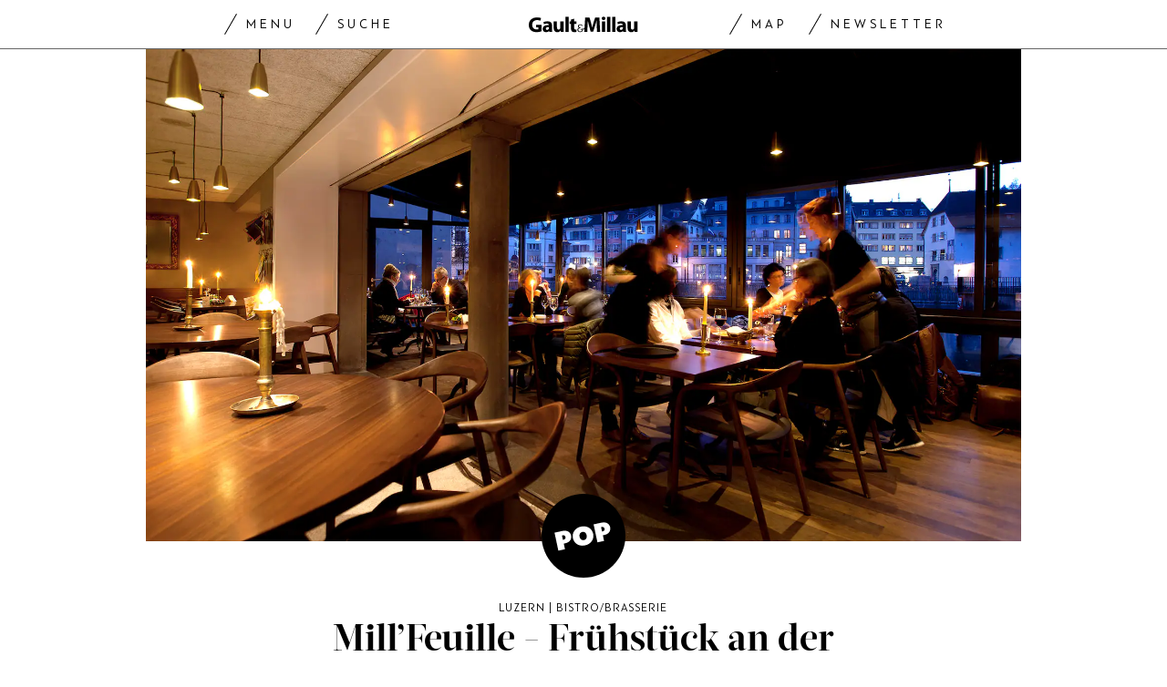

--- FILE ---
content_type: text/html; charset=utf-8
request_url: https://www.gaultmillau.ch/pop/luzern/millfeuille-fruhstuck-an-der-reuss
body_size: 28458
content:
<!doctype html><html lang="de-CH"><head><script>window.eventQueueDataLayer=window.eventQueueDataLayer||[],window.dataLayer=window.dataLayer||[]</script><script>if(!document.location.pathname.startsWith("/widget/")&&!document.location.search.includes("rasch_disable_cmp")){var dlApiScript=document.createElement("script");dlApiScript.type="text/javascript",dlApiScript.src="https://cdn.cookielaw.org/scripttemplates/otSDKStub.js",dlApiScript.setAttribute("data-domain-script","518b7970-7ab9-4d0d-9005-27b798f8c1ef"),dlApiScript.setAttribute("data-document-language","true"),dlApiScript.async=!0,document.head.appendChild(dlApiScript)}</script><script>function OptanonWrapper(){}</script><script>function setOneTrustConsentForAll(){null!=window.OneTrust&&OneTrust.AllowAll()}function toggleConsentInfoDisplay(){null!=window.OneTrust&&OneTrust.ToggleInfoDisplay()}</script><script>function isPresentinDatalayer(e){return"view"===e.event&&window.dataLayer?.some((n=>n.cms_page_id==e?.cms_page_id))}function pushToDataLayer(e){if(window.dataLayer){isPresentinDatalayer(e)||window.dataLayer?.push(e)}}function loadGTM(){!function(e,n,t,a,o){e[a]=e[a]||[],e[a].push({"gtm.start":(new Date).getTime(),event:"gtm.js"});const s=n.getElementsByTagName(t)[0],r=n.createElement(t);r.async=!0,r.src="https://www.googletagmanager.com/gtm.js?id=GTM-M5QZP3XP&gtm_auth=UdFHE6ho8-vsLS4yWlBeQA&gtm_preview=env-1",s.parentNode.insertBefore(r,s)}(window,document,"script","dataLayer"),window.eventQueueDataLayer?.forEach((e=>{e&&pushToDataLayer(e)})),window.eventQueueDataLayer.push=function(e){e&&pushToDataLayer(e)}}function waitForConsentAndLoadGTM(){window.OneTrust?.IsAlertBoxClosed()?loadGTM():window.OneTrust?.OnConsentChanged((function(){loadGTM()}))}if(window.OneTrust)waitForConsentAndLoadGTM();else{const e=setInterval((()=>{window.OneTrust&&(clearInterval(e),waitForConsentAndLoadGTM())}),500)}</script><script>window.__GRAPHQL_HOST__="https://api.gaultmillau.ch/graphql",window.loadedImages={},window.loadedImagesArray=[],window.__INITIAL_STATE__= {"route":{"locationBeforeTransitions":{"pathname":"\u002Fpop\u002Fluzern\u002Fmillfeuille-fruhstuck-an-der-reuss","search":"","hash":"","action":"PUSH","key":null,"query":{}},"vertical":"vertical\u002Fpop","screenReady":true,"isInitialPage":true,"loading":false,"isCrawler":false,"hasCustomTracking":false,"isHybridApp":false,"clientUrl":"https:\u002F\u002Fwww.gaultmillau.ch"},"scroll":{"scrollTop":0},"navigation":{"tree":null,"visibleNavigation":null,"activePublication":null,"activeVerticalMenu":null},"header":{"title":"","isSinglePage":false,"contentType":""},"search":{"visible":false,"searchQuery":""},"settings":{"language":"de"},"auth":{"username":null,"givenName":null,"familyName":null,"email":null,"internalUserId":null,"registrationTimestamp":null,"subscriptionTimestamp":null,"isAuthenticated":false,"hasSubscriptions":false,"initialAuthRequest":false,"subscriptions":null,"gpNumber":null,"address":null,"birthday":null,"mobileNumber":null,"deviceId":"","realtime":null,"hasLegalAdviceAccess":false,"legalAdviceSubscriptions":null,"isChatbotAllowed":false},"alertList":{}},window.__INITIAL_ADS_CONFIG__= {"config":{"platform":"MobileWeb","targeting":{"publication":"gaultmillau","subsection":"Mill’Feuille - Frühstück an der Reuss","keywordCat":null,"keywords":null,"articleType":"Organization","articleId":"bm9kZToyNjM2NDg=","usersi":"0","articlePremium":"0"},"publisher":"","ikjuzglkjfroef":true,"tracking":{},"channel":"Pop"},"slots":[],"helpers":[],"tracking":{}},window.__INITIAL_ADS_CONFIG__.tracking&&(window.__INITIAL_ADS_CONFIG__.tracking.initialStartTime=Date.now()),window.handleWysiwygLink=function(){return null},window.admTagMan=window.admTagMan||{},window.admTagMan.q=window.admTagMan.q||[],window.admTagMan.cq=window.admTagMan.cq||[];var isFrenchLanguage=window.__INITIAL_STATE__&&window.__INITIAL_STATE__.settings&&"fr"===window.__INITIAL_STATE__.settings.language,tagManagerUrl="https://cdn.ringier-advertising.ch/prod/tagmanager/gaultmillau.ch_de/latest/atm.js",tagManagerUrlFr="https://cdn.ringier-advertising.ch/prod/tagmanager/gaultmillau.ch_fr/latest/atm.js"</script>  <script>window.__GRAPHQL_ORIGIN__=""</script>    <script>var atmScript = document.createElement("script"); atmScript.setAttribute('src', isFrenchLanguage ? tagManagerUrlFr : tagManagerUrl); atmScript.async = true; if (!document.location.pathname.startsWith('/widget/')) { document.head.appendChild(atmScript); }</script>   <script>function loadBrandingDayCss(){var t=document.createElement("script");t.setAttribute("src","/static/js/branding-day-css.7ab5db56.min.js"),t.setAttribute("type","text/javascript"),t.setAttribute("async",!1),document.head.appendChild(t)}function loadScript(t,e){var a=document.createElement("script");a.setAttribute("src",t),a.setAttribute("type","text/javascript"),a.setAttribute("async",!0),a.setAttribute("data-env","production"),a.setAttribute("data-auth-service-url",""),"function"==typeof e&&a.addEventListener("load",(()=>{loadBrandingDayCss()}),{once:!0}),document.head.appendChild(a)}document.location.pathname.startsWith("/widget/")||loadScript("/static/js/init-thirdparty.1db8f0e5.min.js",loadBrandingDayCss)</script><link rel="search" type="application/opensearchdescription+xml" href="/opensearch.xml" title="Suche"> <link rel="modulepreload" href="/static/js/vendors.4e5b4326.js" as="script">
<link rel="modulepreload" href="/static/js/main.5615764d.js" as="script">
<link rel="preload" href="/static/css/main.a2211a98.css" as="style">
<link rel="preconnect" href="//cdn.ringier-advertising.ch" >
<link rel="preconnect" href="//cdn.cookielaw.org" >
<link rel="dns-prefetch" href="//tags.tiqcdn.com">
<link rel="dns-prefetch" href="//cdn.ringier-advertising.ch">
<link rel="dns-prefetch" href="//cdn.cookielaw.org"><title data-rh="true">Pop Mill’Feuille - Frühstück an der Reuss | GaultMillau</title><meta data-rh="true" name="base" content="https://www.gaultmillau.ch"/><meta data-rh="true" property="og:locale" content="de_CH"/><meta data-rh="true" name="robots" content="index,follow,noodp,noopener,noarchive"/><meta data-rh="true" name="viewport" content="width=device-width, initial-scale=1"/><meta data-rh="true" name="charset" content="UTF-8"/><meta data-rh="true" http-equiv="content-type" content="text/html; charset=utf-8"/><meta data-rh="true" name="mobile-web-app-capable" content="yes"/><meta data-rh="true" property="og:type" content="article"/><meta data-rh="true" name="apple-mobile-web-app-capable" content="yes"/><meta data-rh="true" name="robots" content="max-image-preview:large"/><meta data-rh="true" name="robots" content="max-video-preview:-1"/><meta data-rh="true" name="robots" content="max-snippet:-1"/><meta data-rh="true" name="google-site-verification" content="4njxmbnFVryyvMzc9YLIzzU8deNakI3-k6vWT8fjRkY"/><meta data-rh="true" name="msapplication-TileColor" content="#ffffff"/><meta data-rh="true" name="theme-color" content="#ffffff"/><meta data-rh="true" name="article:publisher" content="https://www.facebook.com/gaultmillau.schweiz"/><meta data-rh="true" property="fb:app_id" content="151397178237477"/><meta data-rh="true" property="fb:pages" content="1790328314571537, 170169220186859, 212134025922008"/><meta data-rh="true" name="p:domain_verify" content="7789afd1e81fe62bbce0c60e777a1c34"/><meta data-rh="true" property="og:site_name" content="Gault Millau"/><meta data-rh="true" name="twitter:site" content="@GaultMillauCH"/><meta data-rh="true" name="twitter:card" content="summary_large_image"/><meta data-rh="true" name="twitter:creator" content="@GaultMillauCH"/><meta data-rh="true" name="pinterest:site" content="gaultmillauschweiz"/><meta data-rh="true" name="pinterest:url" content="https://www.pinterest.com/gaultmillauschweiz/"/><meta data-rh="true" property="og:description" content="Ins «Mill’Feuille» kann man immer. Aber am Wochenende macht es doppelt Spass: Frühstück bis 14 Uhr. Die Gäste schneiden sich ihr Brot direkt an der Theke,"/><meta data-rh="true" property="og:image" content="https://www.gaultmillau.ch/fp/1200/675/1500/1000/sites/default/files/mille_feuille_luzern.jpg"/><meta data-rh="true" property="og:image:secure_url" content="https://www.gaultmillau.ch/fp/1200/675/1500/1000/sites/default/files/mille_feuille_luzern.jpg"/><meta data-rh="true" property="og:title" content="Mill’Feuille - Frühstück an der Reuss | GaultMillau"/><meta data-rh="true" name="twitter:title" content="Mill’Feuille - Frühstück an der Reuss | GaultMillau Ins «Mill’Feuille» kann man immer. Aber am Wochenende macht es doppelt Spass: Frühstück bis 14 Uhr. Die Gäste schneiden sich ihr Brot direkt an der Theke, | GaultMillau – Channel"/><meta data-rh="true" name="twitter:image:src" content="https://www.gaultmillau.ch/fp/1200/675/1500/1000/sites/default/files/mille_feuille_luzern.jpg"/><meta data-rh="true" name="twitter:description" content="Mill’Feuille - Frühstück an der Reuss | GaultMillau Ins «Mill’Feuille» kann man immer. Aber am Wochenende macht es doppelt Spass: Frühstück bis 14 Uhr. Die Gäste schneiden sich ihr Brot direkt an der Theke,"/><meta data-rh="true" name="description" content="Ins «Mill’Feuille» kann man immer. Aber am Wochenende macht es doppelt Spass: Frühstück bis 14 Uhr. Die Gäste schneiden sich ihr Brot direkt an der Theke,"/><meta data-rh="true" name="published_at" content="2020-01-13T14:43:31+01:00"/><meta data-rh="true" name="updated_at" content="2024-06-24T09:02:24+02:00"/><meta data-rh="true" name="parsely-post-id" content="bm9kZToyNjM2NDg="/><meta data-rh="true" name="parsely-type" content="post"/><meta data-rh="true" name="parsely-title" content="Mill’Feuille - Frühstück an der Reuss | GaultMillau"/><meta data-rh="true" name="parsely-link" content="https://www.gaultmillau.ch/pop/luzern/millfeuille-fruhstuck-an-der-reuss"/><meta data-rh="true" name="parsely-image-url" content="https://www.gaultmillau.ch/fp/1200/675/1500/1000/sites/default/files/mille_feuille_luzern.jpg"/><meta data-rh="true" name="parsely-pub-date" content="2020-01-13T14:43:31+01:00"/><meta data-rh="true" name="parsely-section" content="Organization"/><meta data-rh="true" name="parsely-tags" content="page_type:Organization"/><meta data-rh="true" name="parsely-author" content="Gault Millau"/><meta data-rh="true" property="og:url" content="https://www.gaultmillau.ch/pop/luzern/millfeuille-fruhstuck-an-der-reuss"/><link data-rh="true" rel="shortcut icon" type="image/x-icon" href="/static/media/da6a6e615ceb6cb53ec1bcad6251c927.ico"/><link data-rh="true" rel="apple-touch-icon" sizes="57x57" href="/static/media/87a2f68b54fceaff90aef1a6ba34124e.png"/><link data-rh="true" rel="apple-touch-icon" sizes="60x60" href="/static/media/6df1b036d42abf3f02073610ef3e52e4.png"/><link data-rh="true" rel="apple-touch-icon" sizes="72x72" href="/static/media/eda9b61cf60f43b13f3e8e606c286960.png"/><link data-rh="true" rel="apple-touch-icon" sizes="76x76" href="/static/media/c18ab9f1abaf9de77b282467cf9fcad2.png"/><link data-rh="true" rel="apple-touch-icon" sizes="114x114" href="/static/media/3048cd336163bcda7998c66797202724.png"/><link data-rh="true" rel="apple-touch-icon" sizes="120x120" href="/static/media/a03b204075e70227dc918630989495d9.png"/><link data-rh="true" rel="apple-touch-icon" sizes="144x144" href="/static/media/21a4da859dc7003bccc95752d4736972.png"/><link data-rh="true" rel="apple-touch-icon" sizes="152x152" href="/static/media/b1e801889236c686e621e608e2f24c66.png"/><link data-rh="true" rel="apple-touch-icon" sizes="180x180" href="/static/media/26e8b4850e0edeaa80bda4939a01fd3f.png"/><link data-rh="true" rel="apple-touch-icon" href="/static/media/26e8b4850e0edeaa80bda4939a01fd3f.png"/><link data-rh="true" rel="apple-touch-icon-precomposed" href="/static/media/26e8b4850e0edeaa80bda4939a01fd3f.png"/><link data-rh="true" rel="apple-touch-startup-image" media="(device-width: 320px) and (device-height: 568px) and (-webkit-device-pixel-ratio: 2) and (orientation: portrait)" href="/static/media/6e0b21704e02bf17caa75ce291ac9ae6.png"/><link data-rh="true" rel="apple-touch-startup-image" media="(device-width: 320px) and (device-height: 568px) and (-webkit-device-pixel-ratio: 2) and (orientation: landscape)" href="/static/media/c45f157afce8cf2ecc9a1c7d9bfa3326.png"/><link data-rh="true" rel="apple-touch-startup-image" media="(device-width: 375px) and (device-height: 667px) and (-webkit-device-pixel-ratio: 2) and (orientation: portrait)" href="/static/media/31fa1dde3efd94c979214989d955dbc1.png"/><link data-rh="true" rel="apple-touch-startup-image" media="(device-width: 375px) and (device-height: 667px) and (-webkit-device-pixel-ratio: 2) and (orientation: landscape)" href="/static/media/fc863c3904cfc2ea2e6a9bf7fee110a1.png"/><link data-rh="true" rel="apple-touch-startup-image" media="(device-width: 414px) and (device-height: 736px) and (-webkit-device-pixel-ratio: 3) and (orientation: portrait)" href="/static/media/1f2702eb3469a299c4bffe02f754f34c.png"/><link data-rh="true" rel="apple-touch-startup-image" media="(device-width: 414px) and (device-height: 736px) and (-webkit-device-pixel-ratio: 3) and (orientation: landscape)" href="/static/media/7de2a878a7dd37fb912c5f02e9a0a93c.png"/><link data-rh="true" rel="apple-touch-startup-image" media="(device-width: 375px) and (device-height: 812px) and (-webkit-device-pixel-ratio: 3) and (orientation: portrait)" href="/static/media/84fdafd811e5f65528c41be2f9266806.png"/><link data-rh="true" rel="apple-touch-startup-image" media="(device-width: 375px) and (device-height: 812px) and (-webkit-device-pixel-ratio: 3) and (orientation: landscape)" href="/static/media/ab6ff6de54ec4bce8f622748618056ad.png"/><link data-rh="true" rel="apple-touch-startup-image" media="(device-width: 414px) and (device-height: 896px) and (-webkit-device-pixel-ratio: 2) and (orientation: portrait)" href="/static/media/6428d2f7eda6664e9b32dbeb0ab02381.png"/><link data-rh="true" rel="apple-touch-startup-image" media="(device-width: 414px) and (device-height: 896px) and (-webkit-device-pixel-ratio: 2) and (orientation: landscape)" href="/static/media/1fdd005c5aeb367dffedf926cfe8c504.png"/><link data-rh="true" rel="apple-touch-startup-image" media="(device-width: 414px) and (device-height: 896px) and (-webkit-device-pixel-ratio: 3) and (orientation: portrait)" href="/static/media/a436b8c760b89960496d57a4d10abd44.png"/><link data-rh="true" rel="apple-touch-startup-image" media="(device-width: 414px) and (device-height: 896px) and (-webkit-device-pixel-ratio: 3) and (orientation: landscape)" href="/static/media/c2a5091361e39d733084901138492f0a.png"/><link data-rh="true" rel="apple-touch-startup-image" media="(device-width: 768px) and (device-height: 1024px) and (-webkit-device-pixel-ratio: 2) and (orientation: portrait)" href="/static/media/c98746638f240c26b5230dcf656aa35b.png"/><link data-rh="true" rel="apple-touch-startup-image" media="(device-width: 768px) and (device-height: 1024px) and (-webkit-device-pixel-ratio: 2) and (orientation: landscape)" href="/static/media/683491cc645ec7fd8cba88c609f46e7a.png"/><link data-rh="true" rel="apple-touch-startup-image" media="(device-width: 834px) and (device-height: 1112px) and (-webkit-device-pixel-ratio: 2) and (orientation: portrait)" href="/static/media/79c0fb5dc167801de6cfab35ed9ac8ac.png"/><link data-rh="true" rel="apple-touch-startup-image" media="(device-width: 834px) and (device-height: 1112px) and (-webkit-device-pixel-ratio: 2) and (orientation: landscape)" href="/static/media/e224251e7634bc6d68d6ec37e6bbc9fd.png"/><link data-rh="true" rel="apple-touch-startup-image" media="(device-width: 1024px) and (device-height: 1366px) and (-webkit-device-pixel-ratio: 2) and (orientation: portrait)" href="/static/media/cdaceb396d7c347cd9f614107db1f625.png"/><link data-rh="true" rel="apple-touch-startup-image" media="(device-width: 1024px) and (device-height: 1366px) and (-webkit-device-pixel-ratio: 2) and (orientation: landscape)" href="/static/media/09754a95f2bd2a8e8f7cf501eed3b110.png"/><link data-rh="true" rel="apple-touch-startup-image" media="(device-width: 834px) and (device-height: 1194px) and (-webkit-device-pixel-ratio: 2) and (orientation: portrait)" href="/static/media/06972667d4d63ae0e6b56d38da737faf.png"/><link data-rh="true" rel="apple-touch-startup-image" media="(device-width: 834px) and (device-height: 1194px) and (-webkit-device-pixel-ratio: 2) and (orientation: landscape)" href="/static/media/c1424f4894c2492e6c9ef927db001569.png"/><link data-rh="true" rel="icon" type="image/png" sizes="16x16" href="[data-uri]"/><link data-rh="true" rel="icon" type="image/png" sizes="32x32" href="[data-uri]"/><link data-rh="true" rel="icon" type="image/png" sizes="96x96" href="/static/media/ac68afb52fd924506c322c7be2424f91.png"/><link data-rh="true" rel="icon" type="image/png" sizes="192x192" href="/static/media/48654ac8c8a6d333c9690c0f26b7ef63.png"/><link data-rh="true" rel="alternate" type="application/atom+xml" href="https://www.gaultmillau.ch/rss_feed" title="GaultMillau RSS Feed"/><link data-rh="true" rel="canonical" href="https://www.gaultmillau.ch/pop/luzern/millfeuille-fruhstuck-an-der-reuss"/><link data-rh="true" rel="preload" href="/fp/660/440/1500/1000/sites/default/files/mille_feuille_luzern.jpg" as="image" media="(max-width:759px)"/><link data-rh="true" rel="preload" href="/fp/1500/1000/1500/1000/sites/default/files/mille_feuille_luzern.jpg" as="image" media="(min-width:760px) and (max-width:959px)"/><link data-rh="true" rel="preload" href="/fp/2048/1152/1500/1000/sites/default/files/mille_feuille_luzern.jpg" as="image" media="(min-width:960px)"/><link data-rh="true" rel="preload" href="/fp/610/406/1263/886/sites/default/files/jazzkantine.jpg" as="image" media="(max-width:959px)"/><link data-rh="true" rel="preload" href="/fp/443/295/1263/886/sites/default/files/jazzkantine.jpg" as="image" media="(min-width:960px) and (max-width:1679px)"/><link data-rh="true" rel="preload" href="/fp/800/533/1263/886/sites/default/files/jazzkantine.jpg" as="image" media="(min-width:1680px)"/><link data-rh="true" rel="preload" href="/fp/610/406/2570/1714/sites/default/files/heros_de_agostinis.jpg" as="image" media="(max-width:959px)"/><link data-rh="true" rel="preload" href="/fp/443/295/2570/1714/sites/default/files/heros_de_agostinis.jpg" as="image" media="(min-width:960px) and (max-width:1679px)"/><link data-rh="true" rel="preload" href="/fp/800/533/2570/1714/sites/default/files/heros_de_agostinis.jpg" as="image" media="(min-width:1680px)"/><script data-rh="true" type="application/ld+json">{"@context":"https://schema.org","@type":"WebPage","@id":"https://www.gaultmillau.ch/pop/luzern/millfeuille-fruhstuck-an-der-reuss","url":"https://www.gaultmillau.ch/pop/luzern/millfeuille-fruhstuck-an-der-reuss","name":"Gault Millau","description":"Ins «Mill’Feuille» kann man immer. Aber am Wochenende macht es doppelt Spass: Frühstück bis 14 Uhr. Die Gäste schneiden sich ihr Brot direkt an der Theke,","dateModified":"2024-06-24T09:02:24+02:00","isPartOf":{"@type":"WebSite","@id":"https://www.gaultmillau.ch/#/schema/WebSite/1"},"publisher":{"@type":"NewsMediaOrganization","@id":"https://www.gaultmillau.ch/#/schema/Organization/1"},"primaryImageOfPage":{"@type":"ImageObject","@id":"/fp/1200/1200/1500/1000/sites/default/files/mille_feuille_luzern.jpg"}}</script><script data-rh="true" type="application/ld+json">{"@context":"https://schema.org","@type":"ImageObject","@id":"https://www.gaultmillau.ch/fp/1200/1200/1500/1000/sites/default/files/mille_feuille_luzern.jpg","url":"https://www.gaultmillau.ch/fp/1200/1200/1500/1000/sites/default/files/mille_feuille_luzern.jpg","contentUrl":"https://www.gaultmillau.ch/fp/1200/1200/1500/1000/sites/default/files/mille_feuille_luzern.jpg","width":1200,"height":1200,"caption":null}</script><script data-rh="true" type="application/ld+json">{"@context":"https://schema.org","@type":"ImageObject","@id":"https://www.gaultmillau.ch/fp/1200/900/1500/1000/sites/default/files/mille_feuille_luzern.jpg","url":"https://www.gaultmillau.ch/fp/1200/900/1500/1000/sites/default/files/mille_feuille_luzern.jpg","contentUrl":"https://www.gaultmillau.ch/fp/1200/900/1500/1000/sites/default/files/mille_feuille_luzern.jpg","width":1200,"height":900,"caption":null}</script><script data-rh="true" type="application/ld+json">{"@context":"https://schema.org","@type":"ImageObject","@id":"https://www.gaultmillau.ch/fp/1770/996/1500/1000/sites/default/files/mille_feuille_luzern.jpg","url":"https://www.gaultmillau.ch/fp/1770/996/1500/1000/sites/default/files/mille_feuille_luzern.jpg","contentUrl":"https://www.gaultmillau.ch/fp/1770/996/1500/1000/sites/default/files/mille_feuille_luzern.jpg","width":1770,"height":996,"caption":null}</script><script data-rh="true" type="application/ld+json">{"@context":"https://schema.org","@type":"WebSite","@id":"https://www.gaultmillau.ch/#/schema/WebSite/1","url":"https://www.gaultmillau.ch/pop/luzern/millfeuille-fruhstuck-an-der-reuss","name":"Gault Millau","alternateName":"Ringier AG | Ringier Medien Schweiz","publisher":{"@id":"https://www.gaultmillau.ch/#/schema/Organization/1"}}</script><script data-rh="true" type="application/ld+json">{"@graph":[{"@context":"https://schema.org","@type":"NewsMediaOrganization","@id":"https://www.gaultmillau.ch/#/schema/Organization/1","url":"https://www.gaultmillau.ch/pop/luzern/millfeuille-fruhstuck-an-der-reuss","name":"Gault Millau","legalName":"Ringier AG | Ringier Medien Schweiz","description":"Ins «Mill’Feuille» kann man immer. Aber am Wochenende macht es doppelt Spass: Frühstück bis 14 Uhr. Die Gäste schneiden sich ihr Brot direkt an der Theke,","logo":{"@type":"ImageObject","@id":"https://www.gaultmillau.ch/static/media/206b253fd2d2de3c7126692adcfb7427.png","url":"https://www.gaultmillau.ch/static/media/206b253fd2d2de3c7126692adcfb7427.png","contentUrl":"https://www.gaultmillau.ch/static/media/206b253fd2d2de3c7126692adcfb7427.png"},"image":[{"@type":"ImageObject","@id":"https://www.gaultmillau.ch/static/media/206b253fd2d2de3c7126692adcfb7427.png"},{"@type":"ImageObject","@id":"https://www.gaultmillau.ch/fp/1200/1200/1500/1000/sites/default/files/mille_feuille_luzern.jpg"}],"parentOrganization":{"@type":"Organization","@id":"https://www.gaultmillau.ch/#/schema/Organization/2"},"sameAs":["https://www.facebook.com/gaultmillau.schweiz","https://www.facebook.com/gaultmillau.suisse","https://www.instagram.com/gaultmillau_schweiz/","https://twitter.com/GaultMillauCH","https://www.linkedin.com/company/gaultmillau-schweiz","https://de.wikipedia.org/wiki/Gault-Millau","https://www.pinterest.com/gaultmillauschweiz/"],"address":{"@type":"PostalAddress","streetAddress":"Flurstrasse 55","addressLocality":"Zürich","addressRegion":"Zürich","postalCode":"8048","addressCountry":"CH"},"contactPoint":{"@type":"ContactPoint","contactType":"customer service","telephone":"+41 (0) 44 259 88 44","email":"gaultmillau@ringieraxelspringer.ch"},"employee":null,"potentialAction":null},{"@context":"https://schema.org","@type":"Organization","@id":"https://www.gaultmillau.ch/#/schema/Organization/2","url":"https://www.ringier.com/","name":"Ringier","legalName":"Ringier AG","alternateName":"ringier.com","description":"Ringier is a family-owned media group with brands in Europe and Africa that focus on media, e-commerce, marketplaces and entertainment.","email":"info@ringier.ch","telephone":"+41442596111","address":{"@type":"PostalAddress","@id":"https://www.gaultmillau.ch/#/schema/Address/Organization/1"},"sameAs":["https://www.linkedin.com/company/ringier/","https://twitter.com/ringier_ag","https://www.facebook.com/ringierag/","https://www.youtube.com/user/RingierComm","https://www.instagram.com/ringier_ag"]},{"@context":"http://schema.org/","@type":"NewsArticle","mainEntityOfPage":"https://www.gaultmillau.ch/pop/luzern/millfeuille-fruhstuck-an-der-reuss","@id":"https://www.gaultmillau.ch/pop/luzern/millfeuille-fruhstuck-an-der-reuss","url":"https://www.gaultmillau.ch/pop/luzern/millfeuille-fruhstuck-an-der-reuss","publisher":{"@type":"NewsMediaOrganization","@id":"https://www.gaultmillau.ch/#/schema/Organization/1","name":"Gault Millau","logo":{"@type":"ImageObject","@id":"https://www.gaultmillau.ch/static/media/206b253fd2d2de3c7126692adcfb7427.png","url":"https://www.gaultmillau.ch/static/media/206b253fd2d2de3c7126692adcfb7427.png","contentUrl":"https://www.gaultmillau.ch/static/media/206b253fd2d2de3c7126692adcfb7427.png"},"sameAs":["https://www.facebook.com/gaultmillau.schweiz","https://www.facebook.com/gaultmillau.suisse","https://www.instagram.com/gaultmillau_schweiz/","https://twitter.com/GaultMillauCH","https://www.linkedin.com/company/gaultmillau-schweiz","https://de.wikipedia.org/wiki/Gault-Millau","https://www.pinterest.com/gaultmillauschweiz/"]},"articleSection":"","author":[{"@context":"https://schema.org","@id":"https://www.gaultmillau.ch/#/schema/Person/gault-millau","@type":"Person","url":"https://www.gaultmillau.chundefined","name":"Gault Millau","alternateName":"undefined undefined","description":"undefined undefined is a undefined at Ringer AG","image":{"@type":"ImageObject"},"worksFor":{"@id":"https://www.gaultmillau.ch/#/schema/Organization/1"},"memberOf":{"@type":"Organization","@id":"https://www.gaultmillau.ch/#/schema/Organization/1"},"sameAs":[]}],"datePublished":"2020-01-13T14:43:31+01:00","dateModified":"2024-06-24T09:02:24+02:00","headline":"Mill’Feuille - Frühstück an der Reuss","alternativeHeadline":"","description":"","isPartOf":{"@type":"URL","@id":"https://www.gaultmillau.ch/pop/luzern/millfeuille-fruhstuck-an-der-reuss"},"image":[{"@type":"ImageObject","@id":"https://www.gaultmillau.ch/fp/1200/1200/1500/1000/sites/default/files/mille_feuille_luzern.jpg"},{"@type":"ImageObject","@id":"https://www.gaultmillau.ch/fp/1200/900/1500/1000/sites/default/files/mille_feuille_luzern.jpg"},{"@type":"ImageObject","@id":"https://www.gaultmillau.ch/fp/1770/996/1500/1000/sites/default/files/mille_feuille_luzern.jpg"}],"isAccessibleForFree":true}]}</script><script data-rh="true" type="application/ld+json">{"name":null,"publisher":{"@id":"https://www.gaultmillau.ch/#/schema/Organization/1"}}</script><script data-rh="true" type="application/ld+json">{"name":null,"publisher":{"@id":"https://www.gaultmillau.ch/#/schema/Organization/1"}}</script> <script>(()=>{"use strict";var e={},t={};function r(o){var n=t[o];if(void 0!==n)return n.exports;var a=t[o]={id:o,loaded:!1,exports:{}};return e[o].call(a.exports,a,a.exports,r),a.loaded=!0,a.exports}r.m=e,(()=>{var e=[];r.O=(t,o,n,a)=>{if(!o){var i=1/0;for(s=0;s<e.length;s++){for(var[o,n,a]=e[s],l=!0,d=0;d<o.length;d++)(!1&a||i>=a)&&Object.keys(r.O).every((e=>r.O[e](o[d])))?o.splice(d--,1):(l=!1,a<i&&(i=a));if(l){e.splice(s--,1);var u=n();void 0!==u&&(t=u)}}return t}a=a||0;for(var s=e.length;s>0&&e[s-1][2]>a;s--)e[s]=e[s-1];e[s]=[o,n,a]}})(),r.n=e=>{var t=e&&e.__esModule?()=>e.default:()=>e;return r.d(t,{a:t}),t},(()=>{var e,t=Object.getPrototypeOf?e=>Object.getPrototypeOf(e):e=>e.__proto__;r.t=function(o,n){if(1&n&&(o=this(o)),8&n)return o;if("object"==typeof o&&o){if(4&n&&o.__esModule)return o;if(16&n&&"function"==typeof o.then)return o}var a=Object.create(null);r.r(a);var i={};e=e||[null,t({}),t([]),t(t)];for(var l=2&n&&o;"object"==typeof l&&!~e.indexOf(l);l=t(l))Object.getOwnPropertyNames(l).forEach((e=>i[e]=()=>o[e]));return i.default=()=>o,r.d(a,i),a}})(),r.d=(e,t)=>{for(var o in t)r.o(t,o)&&!r.o(e,o)&&Object.defineProperty(e,o,{enumerable:!0,get:t[o]})},r.f={},r.e=e=>Promise.all(Object.keys(r.f).reduce(((t,o)=>(r.f[o](e,t),t)),[])),r.u=e=>"static/js/"+({532:"ImageGallery",576:"HeroImageGallery",631:"StyleguideParagraphs",634:"StyleguideButton",739:"FileUploader",846:"file-type",866:"Styleguide",949:"StyleguideTypography"}[e]||e)+"."+{9:"8726d395",383:"5f1512c5",390:"5d02fc39",532:"7029b8ee",576:"9d8eda20",631:"6b8935ec",634:"6249e162",695:"a62194dc",739:"ee9e7a01",846:"9089ce7c",866:"77ce3402",949:"3c577af9"}[e]+".chunk.js",r.miniCssF=e=>"static/css/"+({576:"HeroImageGallery",631:"StyleguideParagraphs",634:"StyleguideButton",866:"Styleguide",949:"StyleguideTypography"}[e]||e)+"."+{390:"aede51f9",576:"875940a1",631:"a4708039",634:"43066b84",866:"74e2d296",949:"b0c291eb"}[e]+".chunk.css",r.g=function(){if("object"==typeof globalThis)return globalThis;try{return this||new Function("return this")()}catch(e){if("object"==typeof window)return window}}(),r.hmd=e=>((e=Object.create(e)).children||(e.children=[]),Object.defineProperty(e,"exports",{enumerable:!0,set:()=>{throw new Error("ES Modules may not assign module.exports or exports.*, Use ESM export syntax, instead: "+e.id)}}),e),r.o=(e,t)=>Object.prototype.hasOwnProperty.call(e,t),(()=>{var e={},t="frontend:";r.l=(o,n,a,i)=>{if(e[o])e[o].push(n);else{var l,d;if(void 0!==a)for(var u=document.getElementsByTagName("script"),s=0;s<u.length;s++){var f=u[s];if(f.getAttribute("src")==o||f.getAttribute("data-webpack")==t+a){l=f;break}}l||(d=!0,(l=document.createElement("script")).charset="utf-8",l.timeout=120,r.nc&&l.setAttribute("nonce",r.nc),l.setAttribute("data-webpack",t+a),l.src=o),e[o]=[n];var c=(t,r)=>{l.onerror=l.onload=null,clearTimeout(p);var n=e[o];if(delete e[o],l.parentNode&&l.parentNode.removeChild(l),n&&n.forEach((e=>e(r))),t)return t(r)},p=setTimeout(c.bind(null,void 0,{type:"timeout",target:l}),12e4);l.onerror=c.bind(null,l.onerror),l.onload=c.bind(null,l.onload),d&&document.head.appendChild(l)}}})(),r.r=e=>{"undefined"!=typeof Symbol&&Symbol.toStringTag&&Object.defineProperty(e,Symbol.toStringTag,{value:"Module"}),Object.defineProperty(e,"__esModule",{value:!0})},r.nmd=e=>(e.paths=[],e.children||(e.children=[]),e),r.p="/",(()=>{if("undefined"!=typeof document){var e=e=>new Promise(((t,o)=>{var n=r.miniCssF(e),a=r.p+n;if(((e,t)=>{for(var r=document.getElementsByTagName("link"),o=0;o<r.length;o++){var n=(i=r[o]).getAttribute("data-href")||i.getAttribute("href");if("stylesheet"===i.rel&&(n===e||n===t))return i}var a=document.getElementsByTagName("style");for(o=0;o<a.length;o++){var i;if((n=(i=a[o]).getAttribute("data-href"))===e||n===t)return i}})(n,a))return t();((e,t,r,o,n)=>{var a=document.createElement("link");a.rel="stylesheet",a.type="text/css",a.onerror=a.onload=r=>{if(a.onerror=a.onload=null,"load"===r.type)o();else{var i=r&&("load"===r.type?"missing":r.type),l=r&&r.target&&r.target.href||t,d=new Error("Loading CSS chunk "+e+" failed.\n("+l+")");d.code="CSS_CHUNK_LOAD_FAILED",d.type=i,d.request=l,a.parentNode&&a.parentNode.removeChild(a),n(d)}},a.href=t,document.head.appendChild(a)})(e,a,0,t,o)})),t={121:0};r.f.miniCss=(r,o)=>{t[r]?o.push(t[r]):0!==t[r]&&{390:1,576:1,631:1,634:1,866:1,949:1}[r]&&o.push(t[r]=e(r).then((()=>{t[r]=0}),(e=>{throw delete t[r],e})))}}})(),(()=>{var e={121:0};r.f.j=(t,o)=>{var n=r.o(e,t)?e[t]:void 0;if(0!==n)if(n)o.push(n[2]);else if(121!=t){var a=new Promise(((r,o)=>n=e[t]=[r,o]));o.push(n[2]=a);var i=r.p+r.u(t),l=new Error;r.l(i,(o=>{if(r.o(e,t)&&(0!==(n=e[t])&&(e[t]=void 0),n)){var a=o&&("load"===o.type?"missing":o.type),i=o&&o.target&&o.target.src;l.message="Loading chunk "+t+" failed.\n("+a+": "+i+")",l.name="ChunkLoadError",l.type=a,l.request=i,n[1](l)}}),"chunk-"+t,t)}else e[t]=0},r.O.j=t=>0===e[t];var t=(t,o)=>{var n,a,[i,l,d]=o,u=0;if(i.some((t=>0!==e[t]))){for(n in l)r.o(l,n)&&(r.m[n]=l[n]);if(d)var s=d(r)}for(t&&t(o);u<i.length;u++)a=i[u],r.o(e,a)&&e[a]&&e[a][0](),e[a]=0;return r.O(s)},o=self.webpackChunkfrontend=self.webpackChunkfrontend||[];o.forEach(t.bind(null,0)),o.push=t.bind(null,o.push.bind(o))})()})()</script><link href="/static/css/main.a2211a98.css" rel="stylesheet"><meta name="theme-color" content="#1f1f1f" /><link rel="manifest" href="/manifest.32f6a519b8d47109d28b0f3b9fcf6fa7.json" /></head><body class="cnW6GiAS tcsSetgX"><div id="top_special_1" classname="ad-wrapper"></div><div id="app"><div id="modal-root"></div><div class="app U1vLqlW2"><div class="site-header ixJRpyUD"><div class="site-header"><div class="TK2XtEmr is-in-view"><div class="TK2XtEmr is-in-view"><div class="header-placeholder yrDOahIC"><header class="ZIPvLWlC"><div class=""><div class="header-inner"><div class="rE4096bW"><div class="N0CUoks2"><div class="ZPd_ooYO f5FpOGc4"><div class="Sc91r3Dj QxrClZXJ"><button class="lUdMsriR iM7YYTTF jnHRkOn0" aria-label="Zurück"><svg xmlns="http://www.w3.org/2000/svg" viewBox="0 0 22 23" type="svg-icons/type/arrow-back" class="MTbZnx1s"><path d="m11.314 0 1.414 1.414-8.899 8.9h17.485v2H3.829l8.899 8.9-1.414 1.413L0 11.314 11.314 0z"></path></svg><span>Zurück</span></button><div class="xLWysgNZ QfRwUht4 ASlJGoRV"><a href="#toggleMenuAction" class="menu-action-link-open iM7YYTTF jnHRkOn0" aria-label="Menu togglen">Menu</a><a href="#toggleSearchAction" class="iM7YYTTF jnHRkOn0 xjeFvBYZ ASlJGoRV">Suche</a></div><div class="xLWysgNZ CVIiAQyf"><a class="cUudMn9G" href="/"><svg viewBox="0 0 152 22" version="1.1"><g id="Page-1" stroke="none" stroke-width="1" fill="none" fill-rule="evenodd"><g id="Logo_GM_desktop_active"><g id="Group-3" transform="translate(0.000000, 0.719249)"><path d="M17.6454206,19.5999003 C16.2489785,20.0754455 13.6056233,20.7292751 10.9611897,20.7292751 C7.30815473,20.7292751 4.66408061,19.8080187 2.82228673,18.056086 C1.01068619,16.3030749 -7.18889103e-05,13.6891941 -7.18889103e-05,10.7478594 C0.0301214534,4.09382183 4.87148011,0.291617364 11.4374537,0.291617364 C14.0211412,0.291617364 16.0113856,0.795558625 16.9919504,1.24162931 L16.0408601,4.89610206 C14.9423975,4.39036358 13.6056233,4.03487292 11.4072604,4.03487292 C7.63453038,4.03487292 4.75322286,6.17248967 4.75322286,10.510626 C4.75322286,14.66904 7.36674419,17.0755212 11.0805253,17.0755212 C12.0909239,17.0755212 12.9219597,16.9565451 13.2788882,16.807735 L13.2788882,14.1388593 L10.1894622,14.1388593 L10.1894622,10.6033626 L17.6454206,10.6033626 L17.6454206,19.5999003 Z" id="Fill-1" fill="#000000" mask="url(#mask-2)"></path></g><path d="M27.9461309,14.3785009 C25.5694835,14.3785009 23.7280491,14.9428289 23.7280491,16.6652872 C23.7280491,17.823777 24.5004954,18.3888238 25.5105346,18.3888238 C26.6089972,18.3888238 27.559728,17.6458519 27.8569887,16.7245955 C27.9159376,16.4877216 27.9461309,16.2202948 27.9461309,15.953587 L27.9461309,14.3785009 Z M32.3130228,17.7353536 C32.3130228,19.1023212 32.3719717,20.4380172 32.5506156,21.2402974 L28.480625,21.2402974 L28.2135577,19.7841875 L28.124056,19.7841875 C27.1736846,20.9441151 25.6884597,21.5670325 23.9652825,21.5670325 C21.0250261,21.5670325 19.272015,19.4286969 19.272015,17.1113579 C19.272015,13.3389873 22.6587016,11.5565018 27.7973209,11.5565018 L27.7973209,11.3782173 C27.7973209,10.6057709 27.381803,9.50658949 25.1539656,9.50658949 C23.6680219,9.50658949 22.0943736,10.0116091 21.1432833,10.5762965 L20.3115286,7.69498895 C21.3215678,7.13030156 23.3121718,6.38804856 25.955527,6.38804856 C30.7983234,6.38804856 32.3130228,9.2388033 32.3130228,12.6553238 L32.3130228,17.7353536 Z" id="Fill-4" fill="#000000"></path><g id="Group-8" transform="translate(34.506677, 6.470361)"><path d="M13.8312466,10.1062149 C13.8312466,12.0069577 13.890555,13.5525692 13.9502228,14.7700079 L10.0290421,14.7700079 L9.82128319,12.7204551 L9.73250039,12.7204551 C9.16709411,13.612237 7.80084537,15.096743 5.18624571,15.096743 C2.21651482,15.096743 0.0767414117,13.2553086 0.0767414117,8.7694406 L0.0767414117,0.244494184 L4.59244331,0.244494184 L4.59244331,8.05666206 C4.59244331,10.1655232 5.27610684,11.4422703 6.87994843,11.4422703 C8.12758047,11.4422703 8.87055236,10.5810411 9.1379791,9.8682626 C9.25623636,9.60047641 9.31590416,9.27374131 9.31590416,8.88841675 L9.31590416,0.244494184 L13.8312466,0.244494184 L13.8312466,10.1062149 Z" id="Fill-6" fill="#000000" mask="url(#mask-4)"></path></g><polygon id="Fill-9" fill="#000000" mask="url(#mask-6)" points="50.9207123 21.2406569 55.4364142 21.2406569 55.4364142 0.149528933 50.9207123 0.149528933"></polygon><path d="M63.0691833,2.76287054 L63.0691833,6.71460394 L66.3077787,6.71460394 L66.3077787,10.0412633 L63.0691833,10.0412633 L63.0691833,15.3286926 C63.0691833,17.0817037 63.5148946,17.8836245 64.8523878,17.8836245 C65.4753052,17.8836245 65.7732847,17.85415 66.1888026,17.7646483 L66.2179176,21.1804499 C65.6539491,21.3896466 64.5551271,21.5668528 63.3071356,21.5668528 C61.8517446,21.5668528 60.6335871,21.0625521 59.8909746,20.3192208 C59.0592199,19.4579916 58.6433426,18.061909 58.6433426,16.0116373 L58.6433426,10.0412633 L56.712047,10.0412633 L56.712047,6.71460394 L58.6433426,6.71460394 L58.6433426,3.98138757 L63.0691833,2.76287054 Z" id="Fill-11" fill="#000000" mask="url(#mask-6)"></path><path d="M115.803329,21.2406569 L120.318312,21.2406569 L120.318312,0.149528933 L115.803329,0.149528933 L115.803329,21.2406569 Z M130.626104,15.9532275 C130.626104,16.2202948 130.59591,16.4877216 130.536962,16.7242361 C130.239701,17.6458519 129.288611,18.3888238 128.190148,18.3888238 C127.180109,18.3888238 126.408022,17.823777 126.408022,16.6652872 C126.408022,14.9424694 128.249456,14.3785009 130.626104,14.3785009 L130.626104,15.9532275 Z M134.993355,12.6553238 C134.993355,9.2388033 133.477937,6.38804856 128.6355,6.38804856 C125.992145,6.38804856 124.001541,7.13030156 122.991142,7.6953484 L123.822897,10.575937 C124.773987,10.0116091 126.348354,9.50658949 127.833939,9.50658949 C130.061416,9.50658949 130.476934,10.6057709 130.476934,11.3782173 L130.476934,11.5565018 C125.338315,11.5565018 121.951988,13.3389873 121.951988,17.1113579 C121.951988,19.4290563 123.70428,21.5670325 126.644896,21.5670325 C128.368433,21.5670325 129.853298,20.9441151 130.804029,19.784547 L130.893171,19.784547 L131.160238,21.2406569 L135.230588,21.2406569 C135.052304,20.4380172 134.993355,19.1023212 134.993355,17.7353536 L134.993355,12.6553238 Z M150.958444,16.5765044 L150.958444,6.71442422 L146.442742,6.71442422 L146.442742,15.3590657 C146.442742,15.7440308 146.383075,16.0711253 146.264817,16.3385521 C145.997391,17.0513306 145.254419,17.9125598 144.006787,17.9125598 C142.402945,17.9125598 141.719282,16.6354533 141.719282,14.527311 L141.719282,6.71442422 L137.204299,6.71442422 L137.204299,15.2400895 C137.204299,19.7255981 139.343353,21.5670325 142.313443,21.5670325 C144.927684,21.5670325 146.294651,20.0825265 146.85826,19.1907446 L146.947762,19.1907446 L147.155521,21.2406569 L151.077061,21.2406569 C151.017753,20.0228587 150.958444,18.4772472 150.958444,16.5765044 L150.958444,16.5765044 Z M92.1367812,1.21887647 L90.0272012,7.87219512 C89.3442565,10.1305852 88.6609524,12.744466 88.1264584,15.061805 L88.0074822,15.061805 C87.5614116,12.7142727 86.9676092,10.2190086 86.314139,7.93186291 L84.3537284,1.21887647 L78.3229677,1.21887647 L77.3934441,15.7889614 C76.976129,16.4079249 76.2859954,16.8119405 75.1206762,16.8180511 L73.7900125,16.8180511 C73.0060639,16.8158944 72.4963715,17.0351556 72.1947975,17.3644068 C71.893583,17.6922203 71.809473,18.1023465 71.809473,18.4653855 L71.809473,18.5940666 L72.3364187,18.5940666 L72.3489993,18.4790444 C72.3835059,17.9991859 73.0466811,17.7932242 73.5937557,17.7932242 L74.2346454,17.7932242 C74.204452,19.4067708 73.1710489,20.5702928 71.4956779,20.5749656 C70.1283508,20.5746061 68.7883415,19.6148892 68.785466,18.2091015 C68.7883415,16.8029544 70.0949225,15.9090158 71.3961118,15.9082969 C71.6786352,15.9072186 71.8752513,15.9014675 72.0294531,15.8648042 C72.1779037,15.8410808 72.3281515,15.7213858 72.3155709,15.5707785 C72.3281515,15.4417379 72.2127698,15.3105407 72.0513792,15.2577023 C71.8845969,15.1955184 71.6412529,15.1502284 71.2383156,15.0937956 C70.2340275,14.8756128 69.5784007,13.9087069 69.5816357,13.1876611 C69.5906218,12.1060925 70.3921831,11.4716729 71.624359,11.461249 C72.7433099,11.467719 73.374854,12.0963875 73.6703174,13.2016795 L73.6944002,13.3001673 L74.0617525,13.3016051 L74.227097,13.3016051 L74.204452,13.1563895 C74.1063237,12.4982465 74.0121492,11.830758 73.9776425,11.1675828 L73.9758453,11.09821 L73.9136614,11.0644222 C73.2882279,10.7089315 72.4072293,10.566232 71.575834,10.566232 C70.0129691,10.5683887 68.3300497,11.4655623 68.3268147,13.1876611 C68.3196258,14.3623259 68.9331977,15.0032156 69.8429518,15.4532401 C68.4820948,15.7379202 67.5238156,16.7659316 67.5292073,18.2245576 C67.5331612,20.4207638 69.5111845,21.4671069 71.4956779,21.4707014 L71.5147285,21.4707014 C73.876998,21.4707014 75.3978079,19.959237 75.4873096,17.7835192 C76.3169077,17.7188192 76.8948945,17.4679269 77.3096935,17.1059662 L77.0458612,21.2406569 L81.2344686,21.2406569 L81.6208715,13.635529 C81.7394882,11.140265 81.8584643,8.05047961 81.9476066,5.34745659 L82.0069149,5.34745659 C82.5115751,7.99153071 83.1654047,10.8135299 83.8188749,13.1894584 L85.9579294,20.9135623 L89.4930666,20.9135623 L91.9286629,13.101035 C92.7003903,10.7538621 93.532145,7.9027479 94.1856152,5.34745659 L94.2460019,5.34745659 C94.2460019,8.28879135 94.3347847,11.1704583 94.4235675,13.5758613 L94.7503026,21.2406569 L99.1466689,21.2406569 L98.0776808,1.21887647 L92.1367812,1.21887647 Z M108.704659,21.2406569 L113.220361,21.2406569 L113.220361,0.149528933 L108.704659,0.149528933 L108.704659,21.2406569 Z M101.605629,21.2406569 L106.12169,21.2406569 L106.12169,6.71442422 L101.605629,6.71442422 L101.605629,21.2406569 Z M103.893494,0 C102.34896,0 101.338562,1.04023253 101.338562,2.40648127 C101.338562,3.74325556 102.319126,4.81332198 103.833826,4.81332198 L103.86366,4.81332198 C105.438027,4.81332198 106.417873,3.74325556 106.417873,2.40648127 C106.388398,1.04023253 105.438027,0 103.893494,0 L103.893494,0 Z" id="Fill-12" fill="#000000" mask="url(#mask-6)"></path></g></g></svg></a></div><div class="xLWysgNZ QfRwUht4 WO2pJq_4 ASlJGoRV"><a class="iM7YYTTF jnHRkOn0 QN_fXnWT xjeFvBYZ" href="/map?aroundme=true">Map</a><a class="iM7YYTTF jnHRkOn0 QN_fXnWT xjeFvBYZ" href="/newsletter-abonnieren">Newsletter</a><a href="#toggleSearchAction" class="iM7YYTTF jnHRkOn0 QN_fXnWT SY1wbXwB">Suche</a></div></div></div></div></div><nav class="UwYHMZ4n"><section style="display:none"><div class="bJFBi2NV"><div><div class="main-navigation n0BXr7AI"><div class="xyaiOVzh Mfv0WXyV ZPd_ooYO"><div class="QxrClZXJ vNGN5eBa"><div class="g3koM_dp bMi_d6eh ZQYGKSOg"><button class="menu-action-link-close MAJs_Pcc" aria-label="Menu schliessen"><i class="rZOW3KT1 tayR1Ary"></i></button></div><div class="g3koM_dp P_YrYjE4 IR68qn2p"><div class="Edatc4UX"><a href="/" class="Q_xco6Jz jnHRkOn0 H1CtoI31">de</a><a href="/fr" class="Q_xco6Jz jnHRkOn0">fr</a></div></div></div><div class="QxrClZXJ cTsUm96Y SY1wbXwB"><div class="QLI11ZBS" role="button" aria-hidden="true" tabindex="0"><a class="iM7YYTTF jnHRkOn0" href="/map?aroundme=true">Map</a></div><div class="QLI11ZBS" role="button" aria-hidden="true" tabindex="0"><a class="iM7YYTTF jnHRkOn0" href="/newsletter-abonnieren">Newsletter</a></div><div class="QLI11ZBS" role="button" aria-hidden="true" tabindex="0"><a target="_blank" rel="noopener nofollow" href="https://www.online-kiosk.ch/gault-millau" class="iM7YYTTF jnHRkOn0">Shop</a></div></div><div class="QxrClZXJ"><div class="k7RZYAtK UG1NueD3 P_YrYjE4"><div data-index="0" class="menu-link-0-880-restaurant-tests MGqVv9rq"><span role="link" tabindex="-3" aria-hidden="true"><a class="v_UDv6gT agYLNefh" href="/restaurants">880 Restaurant Tests</a></span></div><div data-index="1" class="menu-link-1-züri-isst MGqVv9rq"><span role="link" tabindex="-3" aria-hidden="true"><a class="v_UDv6gT agYLNefh" href="/zueri-isst">Züri isst</a></span></div><div data-index="2" class="menu-link-2-atelier-caminada MGqVv9rq"><span role="link" tabindex="-3" aria-hidden="true"><a class="v_UDv6gT agYLNefh" href="/atelier-caminada">Atelier Caminada</a></span></div><div data-index="3" class="menu-link-3-bella-italia MGqVv9rq"><span role="link" tabindex="-3" aria-hidden="true"><a class="v_UDv6gT agYLNefh" href="/bella-italia"><span class="_83Y9SBBf">Bella</span> <span class="wYBq1Phz">Italia</span></a></span></div><div data-index="4" class="menu-link-4-gaultmillau-pop! MGqVv9rq"><span role="link" tabindex="-3" aria-hidden="true"><a class="v_UDv6gT agYLNefh" href="/pop">GaultMillau POP!</a></span></div><div data-index="5" class="menu-link-5-starchefs MGqVv9rq"><span role="link" tabindex="-3" aria-hidden="true"><a class="v_UDv6gT agYLNefh" href="/starchefs">Starchefs</a></span><a href="#toggleSubnavi" class="EO5TYXRm"><i class="rZOW3KT1 TlZMp_EM ZTYCLbF2"></i></a><div class="WM2DU5Mt"><div class="menu-sublink-5-0-koch-des-monats sBaETzM_ wndwLAVi"><span role="link" tabindex="-4" aria-hidden="true"><a class="Ft36LtHD UgXSeiOl" href="/starchefs/koch-des-monats">Koch des Monats</a></span></div><div class="menu-sublink-5-1-talente sBaETzM_ wndwLAVi"><span role="link" tabindex="-4" aria-hidden="true"><a class="Ft36LtHD UgXSeiOl" href="/starchefs/talente">Talente</a></span></div><div class="menu-sublink-5-2-chef&#x27;s-choice sBaETzM_ wndwLAVi"><span role="link" tabindex="-4" aria-hidden="true"><a class="Ft36LtHD UgXSeiOl" href="/chef-s-choice">Chef&#x27;s Choice</a></span></div><div class="menu-sublink-5-3-gaultmillau-international sBaETzM_ wndwLAVi"><span role="link" tabindex="-4" aria-hidden="true"><a class="Ft36LtHD UgXSeiOl" href="/starchefs/international">GaultMillau International</a></span></div></div></div><div data-index="6" class="menu-link-6-rezepte MGqVv9rq"><span role="link" tabindex="-3" aria-hidden="true"><a class="v_UDv6gT agYLNefh" href="/rezepte">Rezepte</a></span></div><div data-index="7" class="menu-link-7-videos MGqVv9rq"><span role="link" tabindex="-3" aria-hidden="true"><a class="v_UDv6gT agYLNefh" href="/videos">Videos</a></span><a href="#toggleSubnavi" class="EO5TYXRm"><i class="rZOW3KT1 TlZMp_EM ZTYCLbF2"></i></a><div class="WM2DU5Mt"><div class="menu-sublink-7-0-noah-kocht sBaETzM_ wndwLAVi"><span role="link" tabindex="-4" aria-hidden="true"><a class="Ft36LtHD UgXSeiOl" href="/noah-kocht">Noah kocht</a></span></div><div class="menu-sublink-7-1-how-to-videos sBaETzM_ wndwLAVi"><span role="link" tabindex="-4" aria-hidden="true"><a class="Ft36LtHD UgXSeiOl" href="/videos/how-to">How to Videos</a></span></div></div></div><div data-index="8" class="menu-link-8-wine-&amp;-cigars- MGqVv9rq"><span role="link" tabindex="-3" aria-hidden="true"><a class="v_UDv6gT agYLNefh" href="/wine-and-cigars">Wine &amp; Cigars </a></span><a href="#toggleSubnavi" class="EO5TYXRm"><i class="rZOW3KT1 TlZMp_EM ZTYCLbF2"></i></a><div class="WM2DU5Mt"><div class="menu-sublink-8-0-wine-&amp;-bubbles sBaETzM_ wndwLAVi"><span role="link" tabindex="-4" aria-hidden="true"><a class="Ft36LtHD UgXSeiOl" href="/wine-bubbles">Wine &amp; Bubbles</a></span></div><div class="menu-sublink-8-1-cigar-lounge sBaETzM_ wndwLAVi"><span role="link" tabindex="-4" aria-hidden="true"><a class="Ft36LtHD UgXSeiOl" href="/cigar-lounge">Cigar-Lounge</a></span></div></div></div><div data-index="9" class="menu-link-9-life-&amp;-style MGqVv9rq"><span role="link" tabindex="-3" aria-hidden="true"><a class="v_UDv6gT agYLNefh" href="/life-and-style">Life &amp; Style</a></span><a href="#toggleSubnavi" class="EO5TYXRm"><i class="rZOW3KT1 TlZMp_EM ZTYCLbF2"></i></a><div class="WM2DU5Mt"><div class="menu-sublink-9-0-hot-ten sBaETzM_ wndwLAVi"><span role="link" tabindex="-4" aria-hidden="true"><a class="Ft36LtHD UgXSeiOl" href="/hot-ten">Hot Ten</a></span></div><div class="menu-sublink-9-1-heller-checkt-ein sBaETzM_ wndwLAVi"><span role="link" tabindex="-4" aria-hidden="true"><a class="Ft36LtHD UgXSeiOl" href="/heller-checkt-ein">Heller checkt ein</a></span></div><div class="menu-sublink-9-2-place-to-b. sBaETzM_ wndwLAVi"><span role="link" tabindex="-4" aria-hidden="true"><a class="Ft36LtHD UgXSeiOl" href="/place-to-b">Place to b.</a></span></div><div class="menu-sublink-9-3-gaultmillau-travel sBaETzM_ wndwLAVi"><span role="link" tabindex="-4" aria-hidden="true"><a class="Ft36LtHD UgXSeiOl" href="/life-and-style/travel">GaultMillau Travel</a></span></div><div class="menu-sublink-9-4-schweizer-fleisch sBaETzM_ wndwLAVi"><span role="link" tabindex="-4" aria-hidden="true"><a class="Ft36LtHD UgXSeiOl" href="/schweizer-fleisch">Schweizer Fleisch</a></span></div><div class="menu-sublink-9-5-american-express sBaETzM_ wndwLAVi"><span role="link" tabindex="-4" aria-hidden="true"><a class="Ft36LtHD UgXSeiOl" href="/americanexpress">American Express</a></span></div><div class="menu-sublink-9-6-böniger-tranchiert sBaETzM_ wndwLAVi"><span role="link" tabindex="-4" aria-hidden="true"><a class="Ft36LtHD UgXSeiOl" href="/boeniger-tranchiert">Böniger tranchiert</a></span></div><div class="menu-sublink-9-7-bücher sBaETzM_ wndwLAVi"><span role="link" tabindex="-4" aria-hidden="true"><a class="Ft36LtHD UgXSeiOl" href="/life-and-style/buecher">Bücher</a></span></div></div></div><div data-index="10" class="menu-link-10-partner MGqVv9rq"><span role="link" tabindex="-3" aria-hidden="true"><a class="v_UDv6gT agYLNefh" href="/partner">Partner</a></span></div><div class="oi1zydwO QxrClZXJ"><div class="yUcQs56s t60dsOoD xjeFvBYZ"><a target="_blank" rel="noopener nofollow" href="https://www.online-kiosk.ch/gault-millau" class="iM7YYTTF jnHRkOn0">Shop</a></div><div class="ra8q5FW8 iy7vn5lF"><a target="_blank" rel="noopener nofollow" href="https://www.facebook.com/gaultmillau.schweiz" class="b96P6WI7"><svg xmlns="http://www.w3.org/2000/svg" width="22" height="22"><g fill="url(#Facebook_Icon)" class="kc9wcyZn"><g class="Uqvp4PK9"><path d="M10.923 0C4.9 0 0 4.9 0 10.923s4.9 10.924 10.923 10.924 10.924-4.9 10.924-10.924C21.847 4.9 16.947 0 10.923 0zm2.717 11.308h-1.777v6.334H9.23v-6.334H7.977v-2.24h1.25V7.622c0-1.036.494-2.656 2.66-2.656l1.95.007v2.174h-1.416c-.23 0-.558.116-.558.61V9.07h2.006l-.23 2.238z"></path></g></g></svg></a><a target="_blank" rel="noopener nofollow" href="https://www.instagram.com/gaultmillau_schweiz" class="b96P6WI7"><svg width="22" height="22"><g fill="url(#Instagram_Icon)" class="kc9wcyZn"><g class="Uqvp4PK9"><path d="M14.24 5.837H7.7c-1.043 0-1.892.85-1.892 1.893v6.54c0 1.043.85 1.893 1.893 1.893h6.54c1.044 0 1.893-.85 1.893-1.893V7.73c0-1.043-.85-1.893-1.893-1.893zM10.97 14.4c-1.874 0-3.4-1.526-3.4-3.4 0-1.874 1.526-3.4 3.4-3.4 1.875 0 3.4 1.526 3.4 3.4 0 1.874-1.525 3.4-3.4 3.4zm3.51-6.096c-.445 0-.806-.36-.806-.804 0-.444.36-.805.805-.805.442 0 .803.36.803.805 0 .443-.36.804-.804.804z"></path><path d="M10.97 9.037c-1.08 0-1.962.88-1.962 1.963 0 1.082.88 1.963 1.962 1.963 1.083 0 1.963-.88 1.963-1.963 0-1.082-.88-1.963-1.963-1.963z"></path><path d="M10.97 0C4.912 0 0 4.912 0 10.97c0 6.06 4.912 10.97 10.97 10.97 6.06 0 10.97-4.91 10.97-10.97C21.94 4.912 17.03 0 10.97 0zm6.6 14.27c0 1.836-1.494 3.33-3.33 3.33H7.7c-1.835 0-3.33-1.494-3.33-3.33V7.73c0-1.835 1.495-3.33 3.33-3.33h6.54c1.836 0 3.33 1.495 3.33 3.33v6.54z"></path></g></g></svg></a><a target="_blank" rel="noopener nofollow" href="https://www.linkedin.com/company/gaultmillau-schweiz/" class="b96P6WI7"><svg xmlns="http://www.w3.org/2000/svg" viewBox="4 2 24 27" aria-hidden="true" width="22" height="22" id="Linkedin_Icon"><g fill-rule="nonzero" class="kc9wcyZn"><path class="Uqvp4PK9" d="M16 3.021c-6.8 0-12.4 5.8-12.4 13s5.6 13 12.4 13c6.8 0 12.4-5.8 12.4-13s-5.5-13-12.4-13zM11.9 22.721h-3.2v-9.7h3.3v9.7zM10.2 11.821c-1.1 0-1.8-0.8-1.8-1.7 0-1 0.8-1.7 1.9-1.7s1.8 0.8 1.8 1.7c0 1-0.7 1.7-1.9 1.7zM23.7 22.721h-3.3v-5.2c0-1.3-0.5-2.2-1.6-2.2-0.9 0-1.4 0.6-1.7 1.2-0.1 0.3-0.1 0.5-0.1 0.8v5.4h-3.3c0-8.8 0-9.7 0-9.7h3.3v1.4c0.5-0.7 1.3-1.6 2.9-1.7 2.2 0 3.8 1.4 3.8 4.3v5.7z"></path></g></svg></a><a target="_blank" rel="noopener nofollow" href="https://www.youtube.com/channel/UCe0fhq9hRLoXCfvMDNFnC-Q" class="b96P6WI7"><svg xmlns="http://www.w3.org/2000/svg" width="22" height="22"><g fill="url(#Youtube_Icon)" class="kc9wcyZn"><g class="Uqvp4PK9"><path d="M5.764 11.782h.87v4.708h.823v-4.708h.886v-.77h-2.58M12.723 12.357c-.272 0-.526.15-.765.443v-1.79h-.74v5.48h.74v-.396c.248.306.5.452.765.452.294 0 .492-.155.59-.46.05-.172.076-.444.076-.82v-1.627c0-.388-.027-.658-.076-.822-.1-.306-.297-.46-.59-.46zm-.074 2.966c0 .37-.11.55-.323.55-.122 0-.245-.058-.37-.182v-2.487c.125-.122.248-.18.37-.18.213 0 .322.19.322.557v1.743zM9.838 15.527c-.164.232-.32.346-.468.346-.1 0-.155-.058-.173-.173-.007-.023-.007-.114-.007-.287v-3.006h-.74v3.228c0 .29.025.483.066.607.074.207.238.304.476.304.273 0 .552-.164.846-.5v.444h.74v-4.083h-.74v3.12zM10.473 8.635c.24 0 .357-.19.357-.572V6.327c0-.382-.116-.572-.357-.572-.24 0-.357.19-.357.572v1.736c0 .38.116.572.357.572z"></path><path d="M10.972 0C4.912 0 0 4.912 0 10.972s4.912 10.972 10.972 10.972 10.972-4.912 10.972-10.972S17.032 0 10.972 0zm1.22 5.132h.746V8.17c0 .175 0 .266.01.29.015.116.074.175.174.175.15 0 .307-.115.472-.35V5.132h.748v4.126h-.748v-.45c-.297.34-.58.507-.854.507-.24 0-.407-.098-.482-.307-.04-.125-.066-.322-.066-.613V5.132zM9.37 6.477c0-.44.074-.763.233-.972.206-.282.497-.423.87-.423.375 0 .666.14.872.423.157.208.232.53.232.972v1.445c0 .44-.075.764-.232.97-.206.282-.497.423-.872.423-.373 0-.664-.14-.87-.423-.16-.206-.234-.532-.234-.97V6.477zm-2-2.756l.588 2.175.565-2.174h.84l-1 3.296v2.242h-.827V7.016c-.076-.398-.24-.98-.507-1.752-.176-.514-.358-1.03-.533-1.543h.872zm9.508 13.13c-.15.65-.682 1.132-1.323 1.203-1.518.17-3.054.17-4.584.17-1.528 0-3.065 0-4.583-.17-.64-.07-1.173-.552-1.323-1.203-.213-.926-.213-1.94-.213-2.893 0-.955.004-1.967.217-2.894.15-.65.682-1.13 1.323-1.203 1.518-.17 3.054-.17 4.584-.17 1.53 0 3.066 0 4.584.17.64.072 1.173.552 1.323 1.203.214.927.213 1.94.213 2.894 0 .954 0 1.967-.215 2.893z"></path><path d="M15.08 12.357c-.38 0-.673.14-.887.42-.157.205-.23.524-.23.96v1.43c0 .435.082.756.24.96.213.28.507.42.894.42s.69-.147.895-.444c.09-.13.148-.28.173-.443.007-.074.015-.238.015-.477v-.107h-.754c0 .296-.01.46-.016.5-.043.198-.15.297-.33.297-.255 0-.38-.188-.38-.566v-.724h1.48v-.846c0-.436-.074-.755-.23-.962-.205-.28-.5-.418-.87-.418zm.36 1.61h-.74v-.378c0-.378.125-.567.372-.567.245 0 .37.19.37.566v.377z"></path></g></g></svg></a><a target="_blank" rel="noopener nofollow" href="https://www.pinterest.com/gaultmillauschweiz/" class="b96P6WI7"><svg xmlns="http://www.w3.org/2000/svg" width="22" height="22" id="Pinterest_Icon"><g clip-path="url(#clip0_1_2)" class="kc9wcyZn"><mask id="mask0_1_2" maskUnits="userSpaceOnUse" x="0" y="0" width="22" height="22"><path d="M22 0H0V22H22V0Z" fill="white"></path></mask><g mask="url(#mask0_1_2)"><path d="M11 22C17.0751 22 22 17.0751 22 11C22 4.92487 17.0751 0 11 0C4.92487 0 0 4.92487 0 11C0 17.0751 4.92487 22 11 22Z" fill="black"></path><path d="M11.8829 4.39999C8.00519 4.39999 6.05 7.1979 6.05 9.53122C6.05 10.9439 6.58141 12.2006 7.72106 12.6691C7.90817 12.7459 8.07576 12.6718 8.13015 12.4636C8.16766 12.3194 8.25687 11.9559 8.29658 11.8044C8.35125 11.5983 8.32991 11.5262 8.17916 11.3467C7.85053 10.9565 7.64049 10.4514 7.64049 9.73591C7.64049 7.66012 9.18372 5.80189 11.6591 5.80189C13.8506 5.80189 15.0548 7.14972 15.0548 8.94965C15.0548 11.318 14.0134 13.3168 12.4673 13.3168C11.6134 13.3168 10.9745 12.6061 11.1794 11.7345C11.4246 10.694 11.8996 9.57091 11.8996 8.81996C11.8996 8.14764 11.5413 7.58675 10.7991 7.58675C9.92622 7.58675 9.22515 8.49551 9.22515 9.71281C9.22515 10.4881 9.48539 11.0126 9.48539 11.0126C9.48539 11.0126 8.59204 14.8214 8.43579 15.4885C8.12377 16.8167 8.38898 18.4452 8.41137 18.6096C8.42429 18.7071 8.5487 18.7302 8.60513 18.6567C8.68587 18.5509 9.72528 17.2595 10.0787 15.9688C10.1786 15.6034 10.6524 13.7111 10.6524 13.7111C10.9361 14.2554 11.7649 14.7349 12.6463 14.7349C15.2698 14.7349 17.05 12.3278 17.05 9.10546C17.0502 6.66902 14.9994 4.39999 11.8829 4.39999Z" fill="white"></path></g></g><defs><clipPath id="clip0_1_2"><rect width="22" height="22" fill="white"></rect></clipPath></defs></svg></a></div></div></div><div class="Ew8SAEtp FGFyw0yL xjeFvBYZ"> </div><div class="t60dsOoD xjeFvBYZ"><div class="QLI11ZBS" role="button" aria-hidden="true" tabindex="0"><div class="menu-teaser"><div><a data-track-info="[]" class="teaser-m-l hBCA5ElB" href="/atelier-caminada/hummerbisque-877555"><div class="BN4oHIN1"><div class="bzKlJaqh qQ19bSvC"><picture><source media="(min-width:1680px)" srcSet="/fp/800/533/960/540/sites/default/files/media/field_image/2025-11/rezept_hummerbisque_von_andreas_caminada.jpg"/><source media="(min-width:960px)" srcSet="/fp/443/295/960/540/sites/default/files/media/field_image/2025-11/rezept_hummerbisque_von_andreas_caminada.jpg"/><img loading="lazy" srcSet="/fp/610/406/960/540/sites/default/files/media/field_image/2025-11/rezept_hummerbisque_von_andreas_caminada.jpg" alt="Rezept Hummerbisque von Andreas Caminada" class="ZzHfKbDI ODME5rzU" title="Hummerbisque" width="610" height="406"/></picture></div><i class="rZOW3KT1 SmHmSKLw MiKws9Zq kSzLN2OG"></i><div class="tY0BsElQ ukfwLhI2"></div></div><div class="C3qkRpVc"><div class="c6Pj9Qcv lFaJJZdg"><div class="vxJXDf1u RWUC8vwm"><span class="BqSAW3wg">Atelier Caminada</span></div></div><div class="ApOn6p0x XrEYTQmL fTmpzxLl"><span>Hummerbisque</span></div><p class="QhC1aDmB EtCOyYiG yNcgmgzC">Keine Angst vor Hummer &amp; Co.: Diese Bisque passt in jedes Menü. Andreas zeigt, wie&#x27;s geht, inkl. Flambiershow!</p></div></a></div></div></div></div></div></div></div></div></div></section></nav></div></div></header></div></div></div></div><main id="main"><div class="organization-detail Ucin9nmH"><div class="G7TYHLKl"><div class="QLPehlIG"><div id="anchor_tag_hero" class="article-hero"><div class="hero-image b89gRxlD"><div class="Ehph0nHr QjiIAmVr G6441A0C bzKlJaqh qQ19bSvC"><picture><source media="(min-width:960px)" srcSet="/fp/2048/1152/1500/1000/sites/default/files/mille_feuille_luzern.jpg"/><source media="(min-width:760px)" srcSet="/fp/1500/1000/1500/1000/sites/default/files/mille_feuille_luzern.jpg"/><img loading="eager" fetchpriority="high" srcSet="/fp/660/440/1500/1000/sites/default/files/mille_feuille_luzern.jpg" alt="Mille Feuille Luzern" class="oDj6KBnJ GGpvuP_4" width="660" height="440"/></picture></div></div></div></div><div class="xJeipou7"><a href="/pop"><img class="TL3nj7Dn" src="/static/media/7eb4176867ab9e88708bbe5e6fd679b1.svg" alt="Pop Restaurants"/></a></div></div><div class="YQRgtE6m"><div class="Mfv0WXyV ZPd_ooYO jsRBgoXC"><div class="QxrClZXJ"><div class="_8ry4zRy GfVrSJ6y IAmyPfga VSZJU46E"><div id="anchor_tag_short_title" class="nvSFrEL5 ckjEZib9"><span><a class="Pb7lPgQR ckjEZib9" href="/pop/luzern">Luzern</a></span><span> | <!-- -->Bistro/Brasserie</span></div></div></div></div></div><div class="YQRgtE6m"><div class="Mfv0WXyV ZPd_ooYO jsRBgoXC"><div class="QxrClZXJ"><div class="_8ry4zRy GfVrSJ6y IAmyPfga VSZJU46E"><div class="NbJOAywr"><h1 id="anchor_tag_title" class="EorNt7b_ lDoqXPxJ">Mill’Feuille - Frühstück an der Reuss</h1></div><div class="NpaJC8Rg xC2uxkRX"><p>Breakfast bis 14 Uhr? Gibt’s am Wochenende im «Mill’Feuille». Openair-Paradies in der City, am Wasser.</p>
</div></div></div></div></div><div class="bWqw6s6o QEfgjQV4"><div class="zcySpJmo utility-bar"><div data-track-info="[{&quot;type&quot;:&quot;data-utility-button-type&quot;,&quot;value&quot;:&quot;utility bar&quot;},{&quot;type&quot;:&quot;data-utility-button-target&quot;,&quot;value&quot;:&quot;Teilen&quot;}]" target="_self" class="utility-button DRl5bQtQ" aria-label="Link zu Teilen"><svg xmlns="http://www.w3.org/2000/svg" viewBox="0 0 1024 1024" type="svg-icons/type/gm-share" class="MTbZnx1s Mgoovhqy"><path d="M642.608 179.479c4.531 0 7.934 2.268 11.332 4.531l339.953 283.294c10.197 7.934 11.332 22.664 3.397 31.726l-3.397 3.397L653.94 785.721c-9.063 7.934-23.799 6.801-31.726-3.397-3.397-4.531-5.666-9.063-5.666-14.729V642.942c-60.056-1.135-345.619 5.666-551.859 186.978-9.063 7.934-23.799 6.801-31.726-2.268-5.666-5.666-6.801-14.729-4.531-21.529C123.62 514.894 411.45 385.71 616.557 331.319V201c0-12.467 10.197-22.664 22.664-22.664 2.268 1.135 3.397 1.135 3.397 1.135z"></path></svg><p class="OFyXaTfU Iny8EzKf">Teilen</p></div></div><div class="utility-bar-overlay msnp4h_I j744pFlj"><p class="Am2Kt0PA DQMLUbaH">Teilen</p><button class="XlqPgH0w" aria-label="Overlay schliessen"></button></div></div><div class="YQRgtE6m"><div class="Mfv0WXyV ZPd_ooYO"><div class="QxrClZXJ"><div class="_8ry4zRy GfVrSJ6y IAmyPfga VSZJU46E"><div class="v0x85biZ SY1wbXwB"><div class="Snvgmad0 k_iy8Cm1"><a href="#text" class="g174mS7X m5BKkuK3 QtApEVmO">Text</a><div class="eAGRTZDs"> </div><a href="#contact" class="g174mS7X m5BKkuK3">Kontakt</a></div><div class="i5299pAX He9Qdowk HgzLWLRq"><div class="g9F0T0cC qIS4g8n3"><p>Ins «Mill’Feuille» kann man immer. Aber am Wochenende macht es doppelt Spass: Frühstück bis 14 Uhr. Die Gäste schneiden sich ihr Brot direkt an der Theke, bestellen dazu, was sie am liebsten haben: Birchermüesli, Lachsbagel, Beinschinken mit frischem Meerrettich, Weisswürste vom Luzerner Metzger Blättler, Leberkäs-Semmel. Unser Favorit: Onsen-Ei auf Toast mit Blattspinat &amp; Sauce Hollandaise. Hausgemachte Limo, vegetarische und vegane Gerichte. Reservieren oder ein paar Minuten in der Schlangestehen.</p>
</div></div><div class="mhX4xNvr"><div class=""><div class="Sifv04tk DQMLUbaH"><span class="dTXik_SE vAHuMjO3">Adresse<!-- -->: </span><p>Mühlenplatz 6</p><p>6004<!-- --> <!-- -->Luzern</p></div><div class="Sifv04tk DQMLUbaH"><span class="dTXik_SE vAHuMjO3">Telefon<!-- -->: </span><a target="_blank" rel="noopener nofollow" href="tel:+41 41 410 10 92" class="JplQKObg K3JNKT7t">+41 41 410 10 92</a></div><div class="Sifv04tk DQMLUbaH"><a target="_blank" rel="noopener nofollow" href="http://www.millfeuille.ch/" class="JplQKObg K3JNKT7t">Zur Restaurant-Website</a></div><a target="_blank" rel="noopener nofollow" href="https://www.google.ch/maps/dir//Mill%E2%80%99Feuille%20-%20Fr%C3%BChst%C3%BCck%20an%20der%20Reuss%2C%20M%C3%BChlenplatz%206%2C%206004%20Luzern" class="d8YauU0c"><i class="rZOW3KT1 qd8h2foa z6ck86gP"><span class="a8N53_qx Iny8EzKf">Route</span></i></a><a target="_blank" rel="noopener nofollow" href="tel:%2B41%2041%20410%2010%2092" class="d8YauU0c SY1wbXwB"><i class="rZOW3KT1 fGx4ekCR z6ck86gP"><span class="a8N53_qx Iny8EzKf">Anrufen</span></i></a><div class="XZ43jFAW DQMLUbaH"><a target="_blank" rel="noopener nofollow" href="https://www.americanexpress.ch/de/" class="JplQKObg K3JNKT7t"><div class="Er08ODyJ"><div class="qQ19bSvC"><picture><img loading="lazy" srcSet="/sh/180/sites/default/files/media/field_image/2024-12/american_express.png" alt="American Express" class="X08g7lcl ODME5rzU" height="180"/></picture></div></div></a></div></div></div><div class="jqwctUyI k_iy8Cm1"></div></div><div class="v0x85biZ xjeFvBYZ"><div class="Snvgmad0 k_iy8Cm1"><a href="#contact" class="g174mS7X m5BKkuK3">Kontakt</a><div class="eAGRTZDs"> </div><a href="#text" class="g174mS7X m5BKkuK3 QtApEVmO">Text</a></div><div class="i5299pAX"><div class=""><div class="Sifv04tk DQMLUbaH"><span class="dTXik_SE vAHuMjO3">Adresse<!-- -->: </span><p>Mühlenplatz 6</p><p>6004<!-- --> <!-- -->Luzern</p></div><div class="Sifv04tk DQMLUbaH"><span class="dTXik_SE vAHuMjO3">Telefon<!-- -->: </span><a target="_blank" rel="noopener nofollow" href="tel:+41 41 410 10 92" class="JplQKObg K3JNKT7t">+41 41 410 10 92</a></div><div class="Sifv04tk DQMLUbaH"><a target="_blank" rel="noopener nofollow" href="http://www.millfeuille.ch/" class="JplQKObg K3JNKT7t">Zur Restaurant-Website</a></div><a target="_blank" rel="noopener nofollow" href="https://www.google.ch/maps/dir//Mill%E2%80%99Feuille%20-%20Fr%C3%BChst%C3%BCck%20an%20der%20Reuss%2C%20M%C3%BChlenplatz%206%2C%206004%20Luzern" class="d8YauU0c"><i class="rZOW3KT1 qd8h2foa z6ck86gP"><span class="a8N53_qx Iny8EzKf">Route</span></i></a><a target="_blank" rel="noopener nofollow" href="tel:%2B41%2041%20410%2010%2092" class="d8YauU0c SY1wbXwB"><i class="rZOW3KT1 fGx4ekCR z6ck86gP"><span class="a8N53_qx Iny8EzKf">Anrufen</span></i></a><div class="XZ43jFAW DQMLUbaH"><a target="_blank" rel="noopener nofollow" href="https://www.americanexpress.ch/de/" class="JplQKObg K3JNKT7t"><div class="Er08ODyJ"><div class="qQ19bSvC"><picture><img loading="lazy" srcSet="/sh/180/sites/default/files/media/field_image/2024-12/american_express.png" alt="American Express" class="X08g7lcl ODME5rzU" height="180"/></picture></div></div></a></div></div></div><div class="mhX4xNvr He9Qdowk HgzLWLRq"><div class="g9F0T0cC qIS4g8n3"><p>Ins «Mill’Feuille» kann man immer. Aber am Wochenende macht es doppelt Spass: Frühstück bis 14 Uhr. Die Gäste schneiden sich ihr Brot direkt an der Theke, bestellen dazu, was sie am liebsten haben: Birchermüesli, Lachsbagel, Beinschinken mit frischem Meerrettich, Weisswürste vom Luzerner Metzger Blättler, Leberkäs-Semmel. Unser Favorit: Onsen-Ei auf Toast mit Blattspinat &amp; Sauce Hollandaise. Hausgemachte Limo, vegetarische und vegane Gerichte. Reservieren oder ein paar Minuten in der Schlangestehen.</p>
</div></div><div class="jqwctUyI k_iy8Cm1"></div></div></div></div></div></div><div class="YQRgtE6m"><div class="Mfv0WXyV ZPd_ooYO"><div class="QxrClZXJ"><div class="_8ry4zRy GfVrSJ6y IAmyPfga VSZJU46E"><div class="OVIoLONT zteUdgLj"></div></div></div></div></div><div class="YQRgtE6m"><div data-nosnippet="true" class=""><div class="related-content _hJ3hFEi k_iy8Cm1"><div class=""><div class="XiI_2k4b ZPd_ooYO"><div class="w_nxzYyn d0q5xTxe">Related Stories</div></div></div><div class=""><div class="e5O_E4ix css-teaser-grid ZPd_ooYO"><div class="lr6spu0d group-0"><div class="dQT1d0OU MbCyq2QU" style="--item-index:0"><div><a data-track-info="[]" class="teaser-m-l hBCA5ElB" href="/pop/luzern/jazzkantine-kin-khao-reu-yang"><div class="BN4oHIN1"><div class="bzKlJaqh qQ19bSvC"><picture><source media="(min-width:1680px)" srcSet="/fp/800/533/1263/886/sites/default/files/jazzkantine.jpg"/><source media="(min-width:960px)" srcSet="/fp/443/295/1263/886/sites/default/files/jazzkantine.jpg"/><img loading="eager" fetchpriority="high" srcSet="/fp/610/406/1263/886/sites/default/files/jazzkantine.jpg" alt="Jazzkantine" class="ZzHfKbDI ODME5rzU" title="Jazzkantine - Kin khao reu yang?" width="610" height="406"/></picture></div></div><div class="C3qkRpVc"><div class="c6Pj9Qcv lFaJJZdg"><div class="vu9Zj2Ip"><img src="/static/media/c8a191013c76ee178eed87d0b2332daf.svg" class="FxxbbWaY" alt="Gault Millau POP!"/><div class="vxJXDf1u L_BLklVs"><span>Luzern</span><span> | <!-- -->Brasserie</span></div></div></div><div class="ApOn6p0x XrEYTQmL fTmpzxLl"><span>Jazzkantine - Kin khao reu yang?</span></div><div class="QhC1aDmB EtCOyYiG yNcgmgzC"><p class="MsoNormal">Graben-Brot und Produkte von Top-Produzenten gibt’s in der «Jazzkantine» immer. Spannende Tavolatas auch.<o:p></o:p></p>
</div></div></a></div></div><div class="lgAj4TGK MbCyq2QU" style="--item-index:1"><div><a data-track-info="[]" class="teaser-m-l hBCA5ElB" href="/starchefs/carlton-st-moritz-heros-die-fagotelli"><div class="BN4oHIN1"><div class="bzKlJaqh qQ19bSvC"><picture><source media="(min-width:1680px)" srcSet="/fp/800/533/2570/1714/sites/default/files/heros_de_agostinis.jpg"/><source media="(min-width:960px)" srcSet="/fp/443/295/2570/1714/sites/default/files/heros_de_agostinis.jpg"/><img loading="eager" fetchpriority="high" srcSet="/fp/610/406/2570/1714/sites/default/files/heros_de_agostinis.jpg" alt="Restaurant Romanoff - KÃ¼chenchef Heros De Agostinis - Carlton Hotel St. Moritz - Dezember 2019 - Copyright: Olivia Pulver - Glanzlicht Fotografie" class="ZzHfKbDI ODME5rzU" title="«Carlton», St. Moritz: Heros &amp; die Fagotelli" width="610" height="406"/></picture></div></div><div class="C3qkRpVc"><div class="c6Pj9Qcv lFaJJZdg"><div class="L_BLklVs"><div class="">STARCHEFS</div></div></div><div class="ApOn6p0x XrEYTQmL fTmpzxLl"><span>«Carlton», St. Moritz: Heros &amp; die Fagotelli</span></div><p class="QhC1aDmB EtCOyYiG yNcgmgzC">Das Carlton St. Moritz mutiert zur italienischen Botschaft: Heros de Agostinis ist der nächste Star im Haus.</p></div></a></div></div></div></div></div></div></div></div></div></main></div><footer class="site-footer Pl5IaZIg YQRgtE6m ASlJGoRV" id="footer"><div class="ZPd_ooYO yvmpDhLA ASlJGoRV"><div class="QxrClZXJ"><div class="EZFM5WTc"><div class="NFBabZGs"><div class="QxrClZXJ"><div class="VLnuYq0j WxeBl1pI"><a href="/"><img class="FaJ6uqXx" src="/static/media/d9fce4638df24571f1c275a753043a1b.svg" alt="Gault &amp; Millau Logo"/></a></div><div class="VLnuYq0j xYCwE6Uc"><ul class="sGMG_sBy"><li><a target="_blank" rel="noopener nofollow" class="xTLaBAly" aria-label="Facebook" href="https://www.facebook.com/gaultmillau.schweiz"><div class="mwVQwwr3"><svg xmlns="http://www.w3.org/2000/svg" aria-hidden="true" viewBox="0 0 22 22" type="svg-logo/type/footer-facebook" class=""><path fill-rule="evenodd" d="M10.923 0C4.9 0 0 4.9 0 10.923s4.9 10.924 10.923 10.924 10.924-4.9 10.924-10.924C21.847 4.9 16.947 0 10.923 0zm2.717 11.308h-1.777v6.334H9.229v-6.334H7.978V9.069h1.251V7.621c0-1.037.493-2.657 2.658-2.657l1.951.007v2.173h-1.416c-.23 0-.558.116-.558.61V9.07h2.006l-.23 2.238z"></path></svg></div></a></li><li><a target="_blank" rel="noopener nofollow" class="xTLaBAly" aria-label="Instagram" href="https://www.instagram.com/gaultmillau_schweiz"><div class="mwVQwwr3"><svg xmlns="http://www.w3.org/2000/svg" aria-hidden="true" viewBox="0 0 30 30" type="svg-logo/type/footer-instagram" class=""><circle cx="15" cy="15" r="15"></circle><path fill="#FFF" d="M24 19.5c0 2.5-2 4.5-4.5 4.5h-8.9C8 24 6 22 6 19.5v-8.9C6 8 8 6 10.5 6h8.9c2.5 0 4.5 2 4.5 4.5v9h.1z"></path><path d="M19.4 8h-8.9c-1.4 0-2.6 1.2-2.6 2.6v8.9c0 1.4 1.2 2.6 2.6 2.6h8.9c1.4 0 2.6-1.2 2.6-2.6v-8.9C22 9.1 20.8 8 19.4 8z"></path><circle cx="15" cy="15" r="4.6" fill="#FFF"></circle><circle cx="19.7" cy="10.2" r="1.1" fill="#FFF"></circle><path d="M15 12.3c-1.5 0-2.7 1.2-2.7 2.7 0 1.5 1.2 2.7 2.7 2.7 1.5 0 2.7-1.2 2.7-2.7-.1-1.5-1.3-2.7-2.7-2.7z"></path></svg></div></a></li><li><a target="_blank" rel="noopener nofollow" class="xTLaBAly" aria-label="Linkedin" href="https://www.linkedin.com/company/gaultmillau-schweiz/"><div class="mwVQwwr3"><svg xmlns="http://www.w3.org/2000/svg" aria-hidden="true" transform="scale(1.2)" viewBox="0 0 30 30" type="svg-logo/type/footer-linkedin" class=""><path d="M16 3.021c-6.8 0-12.4 5.8-12.4 13s5.6 13 12.4 13c6.8 0 12.4-5.8 12.4-13s-5.5-13-12.4-13zm-4.1 19.7H8.7v-9.7H12v9.7zm-1.7-10.9c-1.1 0-1.8-.8-1.8-1.7 0-1 .8-1.7 1.9-1.7s1.8.8 1.8 1.7c0 1-.7 1.7-1.9 1.7zm13.5 10.9h-3.3v-5.2c0-1.3-.5-2.2-1.6-2.2-.9 0-1.4.6-1.7 1.2-.1.3-.1.5-.1.8v5.4h-3.3v-9.7H17v1.4c.5-.7 1.3-1.6 2.9-1.7 2.2 0 3.8 1.4 3.8 4.3v5.7z"></path></svg></div></a></li><li><a target="_blank" rel="noopener nofollow" class="xTLaBAly" aria-label="Pinterest" href="https://www.pinterest.com/gaultmillauschweiz/"><div class="mwVQwwr3"><svg xmlns="http://www.w3.org/2000/svg" width="24" height="24" fill="none" type="svg-logo/type/footer-pinterest" class=""><g clip-path="url(#pinterest_black_svg__a)"><path fill="#000" d="M12 24c6.627 0 12-5.373 12-12S18.627 0 12 0 0 5.373 0 12s5.373 12 12 12Z"></path><path fill="#fff" d="M12.963 4.8C8.733 4.8 6.6 7.852 6.6 10.398c0 1.54.58 2.912 1.823 3.423.204.084.387.003.446-.224.041-.158.139-.554.182-.72.06-.224.036-.303-.128-.499-.359-.425-.588-.976-.588-1.757 0-2.264 1.684-4.292 4.384-4.292 2.39 0 3.704 1.47 3.704 3.434 0 2.584-1.136 4.764-2.822 4.764-.932 0-1.629-.775-1.405-1.726.267-1.135.785-2.36.785-3.18 0-.733-.39-1.345-1.2-1.345-.952 0-1.717.992-1.717 2.32 0 .846.284 1.418.284 1.418l-1.145 4.883c-.34 1.449-.051 3.225-.027 3.404.014.107.15.132.211.052.088-.116 1.222-1.525 1.608-2.933.109-.398.626-2.462.626-2.462.31.593 1.213 1.116 2.175 1.116 2.862 0 4.804-2.626 4.804-6.14 0-2.659-2.237-5.134-5.637-5.134Z"></path></g><defs><clipPath id="pinterest_black_svg__a"><path fill="#fff" d="M0 0h24v24H0z"></path></clipPath></defs></svg></div></a></li><li><a target="_blank" rel="noopener nofollow" class="xTLaBAly" aria-label="Youtube" href="https://www.youtube.com/channel/UCe0fhq9hRLoXCfvMDNFnC-Q"><div class="mwVQwwr3"><svg xmlns="http://www.w3.org/2000/svg" aria-hidden="true" viewBox="0 0 22 22" type="svg-logo/type/footer-youtube" class=""><g fill-rule="evenodd"><path d="M5.764 11.782h.87v4.708h.823v-4.708h.886v-.771H5.764zm6.959.575c-.272 0-.526.149-.765.443v-1.79h-.74v5.48h.74v-.396c.248.306.501.452.765.452.294 0 .492-.155.59-.459.05-.173.076-.445.076-.822v-1.626c0-.387-.026-.657-.075-.82-.099-.307-.297-.462-.591-.462zm-.074 2.966c0 .369-.109.55-.322.55-.122 0-.245-.058-.37-.182v-2.488c.125-.122.248-.18.37-.18.213 0 .322.189.322.557v1.743zm-2.811.204c-.164.232-.32.346-.468.346-.099 0-.155-.058-.173-.173-.007-.023-.007-.114-.007-.287v-3.006h-.74v3.228c0 .289.025.483.066.607.074.207.238.304.476.304.273 0 .552-.164.846-.501v.445h.74v-4.083h-.74v3.12zm.635-6.892c.241 0 .357-.19.357-.572V6.327c0-.382-.116-.572-.357-.572s-.357.19-.357.572v1.736c0 .381.116.572.357.572z"></path><path d="M10.972 0C4.912 0 0 4.912 0 10.972s4.912 10.972 10.972 10.972 10.972-4.912 10.972-10.972S17.032 0 10.972 0zm1.22 5.132h.746V8.17c0 .175 0 .266.009.29.016.116.075.175.175.175.15 0 .307-.115.472-.35V5.132h.748v4.126h-.748v-.45c-.297.341-.581.507-.854.507-.24 0-.407-.098-.482-.307-.04-.125-.066-.322-.066-.613V5.132zM9.37 6.477c0-.44.075-.763.234-.972.206-.282.497-.423.87-.423.375 0 .666.141.872.423.157.208.232.531.232.972v1.445c0 .439-.075.764-.232.97-.206.282-.497.423-.872.423-.373 0-.664-.141-.87-.423-.16-.206-.234-.532-.234-.97V6.477zm-2-2.756.589 2.174.565-2.174h.839l-.998 3.295v2.242h-.828V7.016c-.076-.398-.241-.98-.507-1.752-.175-.514-.357-1.03-.532-1.543h.872zm9.51 13.13a1.547 1.547 0 0 1-1.324 1.202c-1.518.17-3.054.17-4.584.17-1.53 0-3.066 0-4.584-.17a1.546 1.546 0 0 1-1.323-1.203c-.213-.926-.213-1.939-.213-2.893 0-.955.003-1.967.216-2.894A1.545 1.545 0 0 1 6.39 9.86c1.518-.17 3.054-.17 4.584-.17 1.53 0 3.066 0 4.584.17.64.072 1.173.552 1.323 1.203.213.927.212 1.94.212 2.894 0 .954-.001 1.967-.215 2.893z"></path><path d="M15.079 12.357c-.379 0-.672.14-.886.419-.157.206-.229.525-.229.962v1.43c0 .434.08.755.238.96.214.279.508.418.895.418s.69-.146.895-.443c.09-.13.148-.28.173-.443.007-.074.015-.238.015-.477v-.107h-.754c0 .296-.01.46-.016.5-.043.198-.149.297-.331.297-.254 0-.379-.188-.379-.566v-.724h1.48v-.846c0-.436-.074-.755-.229-.962-.206-.279-.5-.418-.872-.418zm.362 1.61h-.74v-.378c0-.377.124-.566.371-.566.245 0 .369.19.369.566v.378z"></path></g></svg></div></a></li></ul></div></div></div></div><section class="VLnuYq0j mE5OoT4i"><ul class="tvt90JlR"><li class="dELt5C9T"><a target="_blank" rel="noopener nofollow" class="S4eIipU_ sszuLXMj" href="mailto:info@gaultmillau.ch">Kontakt</a></li><li class="dELt5C9T"><a class="S4eIipU_ sszuLXMj" href="/gm-impressum">Impressum</a></li><li class="dELt5C9T"><a class="S4eIipU_ sszuLXMj" href="/gm-datenschutz">Datenschutz</a></li><li class="dELt5C9T"><a class="S4eIipU_ sszuLXMj" href="/agb">AGB</a></li><li class="dELt5C9T"><a target="_blank" rel="noopener nofollow" class="S4eIipU_ sszuLXMj" href="https://www.gaultmillau.com/">GaultMillau.com</a></li></ul></section><section class="VLnuYq0j mE5OoT4i"><ul class="tvt90JlR"><li class="dELt5C9T"><a class="S4eIipU_ sszuLXMj" href="/unsere-redaktion">Unsere Redaktion</a></li><li class="dELt5C9T"><a class="S4eIipU_ sszuLXMj" href="/newsletter-abonnieren">Newsletter</a></li><li class="dELt5C9T"><a class="S4eIipU_ sszuLXMj" href="/map">Map</a></li><li class="dELt5C9T"><a class="S4eIipU_ sszuLXMj" href="/rezepte">Rezepte</a></li><li class="dELt5C9T"><a target="_blank" rel="noopener nofollow" class="S4eIipU_ sszuLXMj" href="https://www.online-kiosk.ch/gault-millau">Shop</a></li></ul></section></div></div><div class=""><div class="ZPd_ooYO"><div class="QxrClZXJ VZiueQKf"><div class="VLnuYq0j APFLye0s"><span class="SpFQ5Sf4 iRmjKDox">Ringier AG | Ringier Medien Schweiz</span></div><div class="VLnuYq0j EfWgcxpS APFLye0s ASlJGoRV"><button class="US3qMNwf sszuLXMj"><div class="sQajDGz6"><span>19<!-- --> <!-- -->weitere Publikationen</span><i class="rZOW3KT1 TlZMp_EM yOR5hDdC"></i></div></button></div></div><div class="QxrClZXJ xF6MmtLo" aria-hidden="true"><div class="EZFM5WTc"><ul class="I18NDLce"><li class="QJrOijeK"><a target="_blank" rel="noopener nofollow" href="https://www.beobachter.ch" class="Ic5vNHQn sszuLXMj">Beobachter</a></li><li class="QJrOijeK"><a target="_blank" rel="noopener nofollow" href="https://www.bilanz.ch" class="Ic5vNHQn sszuLXMj">Bilanz</a></li><li class="QJrOijeK"><a target="_blank" rel="noopener nofollow" href="https://www.boleromagazin.ch" class="Ic5vNHQn sszuLXMj">Bolero</a></li><li class="QJrOijeK"><a target="_blank" rel="noopener nofollow" href="https://www.cash.ch" class="Ic5vNHQn sszuLXMj">Cash</a></li><li class="QJrOijeK"><a class="Ic5vNHQn sszuLXMj" href="/">GaultMillau Channel</a></li><li class="QJrOijeK"><a target="_blank" rel="noopener nofollow" href="https://www.glueckspost.ch" class="Ic5vNHQn sszuLXMj">Glückspost</a></li><li class="QJrOijeK"><a target="_blank" rel="noopener nofollow" href="https://www.gryps.ch" class="Ic5vNHQn sszuLXMj">Gryps</a></li><li class="QJrOijeK"><a target="_blank" rel="noopener nofollow" href="https://www.handelszeitung.ch/insurance" class="Ic5vNHQn sszuLXMj">HZ Insurance</a></li><li class="QJrOijeK"><a target="_blank" rel="noopener nofollow" href="https://www.handelszeitung.ch" class="Ic5vNHQn sszuLXMj">Handelszeitung</a></li><li class="QJrOijeK"><a target="_blank" rel="noopener nofollow" href="https://www.illustre.ch" class="Ic5vNHQn sszuLXMj">L&#x27;illustré-TV8</a></li><li class="QJrOijeK"><a target="_blank" rel="noopener nofollow" href="https://www.pme.ch/" class="Ic5vNHQn sszuLXMj">PME Magazine</a></li><li class="QJrOijeK"><a target="_blank" rel="noopener nofollow" href="https://www.schweizer-illustrierte.ch" class="Ic5vNHQn sszuLXMj">Schweizer Illustrierte</a></li><li class="QJrOijeK"><a target="_blank" rel="noopener nofollow" href="https://www.landliebe.ch" class="Ic5vNHQn sszuLXMj">Schweizer LandLiebe</a></li><li class="QJrOijeK"><a target="_blank" rel="noopener nofollow" href="https://style-magazin.ch" class="Ic5vNHQn sszuLXMj">Style</a></li><li class="QJrOijeK"><a target="_blank" rel="noopener nofollow" href="http://www.tv8.ch" class="Ic5vNHQn sszuLXMj">TV 8</a></li><li class="QJrOijeK"><a target="_blank" rel="noopener nofollow" href="http://www.tvstar.ch" class="Ic5vNHQn sszuLXMj">TV Star</a></li><li class="QJrOijeK"><a target="_blank" rel="noopener nofollow" href="http://tv2.ch" class="Ic5vNHQn sszuLXMj">TV2</a></li><li class="QJrOijeK"><a target="_blank" rel="noopener nofollow" href="http://tvvier.ch" class="Ic5vNHQn sszuLXMj">TVvier</a></li><li class="QJrOijeK"><a target="_blank" rel="noopener nofollow" href="http://www.tele.ch" class="Ic5vNHQn sszuLXMj">Tele</a></li></ul></div></div></div></div></footer><div id="piano-wrapper" class="Tnz85ElL"><div id="piano-metering" class="J_iZ08in"></div><div id="piano-locked" class="RO9zMr6p"></div><div id="piano-metering-padded" class="TKxKdPha"></div><div id="piano-slide-down-animated-container" class="FTgukDnE RO9zMr6p"></div></div><div class="NngKX0KS ZPd_ooYO"><div id="piano-animated-container" class="kJAQr34h"></div></div></div></div> 
    <script type="text/javascript">
      
      if (typeof loadScript !== 'function') {
        var loadScript = function (src,isModule = false) {
          if (src !== '') {
            var tag = document.createElement('script');
            tag.async = false;
            tag.src = src;
            if (isModule) {
              tag.type = "module";
            }
            document.body.appendChild(tag);
          }
        }
      }

      loadScript('/static/js/vendors.4e5b4326.js', true);loadScript('/static/js/main.5615764d.js', true);
      
      
    </script>
   <script type="text/hydration-data" id="hydrationdata"> {"statusCode":200,"state":{"ImageFile:ZmlsZTo0OTE4MTE6OmlubGluZV9pbWFnZV8xMjAwOjE6MTU3ODkyMzA1NA==":{"__typename":"ImageFile","id":"ZmlsZTo0OTE4MTE6OmlubGluZV9pbWFnZV8xMjAwOjE6MTU3ODkyMzA1NA==","alt":"Mille Feuille Luzern","relativeOriginPath":"/mille_feuille_luzern.jpg","focalPointX":1500,"focalPointY":1000,"width":900,"height":600,"origin":"https://www.gaultmillau.ch/sites/default/files/mille_feuille_luzern.jpg"},"Image:492505":{"__typename":"Image","id":"492505","showOriginal":false,"file({\"calculateDimensions\":true,\"style\":\"inline_image_1200\"})":{"__ref":"ImageFile:ZmlsZTo0OTE4MTE6OmlubGluZV9pbWFnZV8xMjAwOjE6MTU3ODkyMzA1NA=="},"file({\"style\":\"large\"})":{"__ref":"ImageFile:ZmlsZTo0OTE4MTE6OmxhcmdlOjoxNTc4OTIzMDU0"}},"ImageParagraph:cGFyYWdyYXBoOmltYWdlOjExMjA3NjM6ODU2MjYxNQ==":{"__typename":"ImageParagraph","id":"cGFyYWdyYXBoOmltYWdlOjExMjA3NjM6ODU2MjYxNQ==","anchorId":null,"title":null,"caption":null,"suppressSource":false,"link":null,"image":{"__ref":"Image:492505"}},"ImageFile:ZmlsZTo0OTE4MTE6OmxhcmdlOjoxNTc4OTIzMDU0":{"__typename":"ImageFile","id":"ZmlsZTo0OTE4MTE6OmxhcmdlOjoxNTc4OTIzMDU0","alt":"Mille Feuille Luzern","relativeOriginPath":"/mille_feuille_luzern.jpg","focalPointX":1500,"focalPointY":1000},"Restaurant:cmVzdGF1cmFudDoxODQ4":{"__typename":"Restaurant","id":"cmVzdGF1cmFudDoxODQ4","secondaryName":null,"hasNoPoints":false,"points":null,"pointsChange":null,"trendIsDisabled":false,"isProvisional":false},"ImageFile:ZmlsZTo0NDEyMDU6OmxhcmdlOjoxNTU0MzgyOTU3":{"__typename":"ImageFile","id":"ZmlsZTo0NDEyMDU6OmxhcmdlOjoxNTU0MzgyOTU3","alt":"Jazzkantine","relativeOriginPath":"/jazzkantine.jpg","focalPointX":1263,"focalPointY":886},"Image:443195":{"__typename":"Image","id":"443195","file({\"style\":\"large\"})":{"__ref":"ImageFile:ZmlsZTo0NDEyMDU6OmxhcmdlOjoxNTU0MzgyOTU3"}},"ImageParagraph:cGFyYWdyYXBoOmltYWdlOjEwMDgyMzY6ODU2MjU4NA==":{"__typename":"ImageParagraph","id":"cGFyYWdyYXBoOmltYWdlOjEwMDgyMzY6ODU2MjU4NA==","caption":null,"image":{"__ref":"Image:443195"}},"Organization:bm9kZToyMjc3MTU=":{"__typename":"Organization","id":"bm9kZToyMjc3MTU=","title":"Jazzkantine - Kin khao reu yang?","address":"Grabenstrasse 8 ","zipCode":"6004 ","city":"Luzern ","preferredUri":"/pop/luzern/jazzkantine-kin-khao-reu-yang","cityList":"luzern","description":"<p class=\"MsoNormal\">Graben-Brot und Produkte von Top-Produzenten gibt’s in der «Jazzkantine» immer. Spannende Tavolatas auch.<o:p></o:p></p>\n","organizationType":"pop","restaurantType":"Brasserie","organizationData":{"__ref":"Restaurant:cmVzdGF1cmFudDoxODQ4"},"teaserImage":{"__ref":"ImageParagraph:cGFyYWdyYXBoOmltYWdlOjEwMDgyMzY6ODU2MjU4NA=="}},"Channel:dGF4b25vbXlfdGVybToxNTcw":{"__typename":"Channel","id":"dGF4b25vbXlfdGVybToxNTcw","title":"Starchefs"},"ImageFile:ZmlsZTo0ODg2MzI6OmxhcmdlOjoxNTc2NjYwMDI4":{"__typename":"ImageFile","id":"ZmlsZTo0ODg2MzI6OmxhcmdlOjoxNTc2NjYwMDI4","alt":"Restaurant Romanoff - KÃ¼chenchef Heros De Agostinis - Carlton Hotel St. Moritz - Dezember 2019 - Copyright: Olivia Pulver - Glanzlicht Fotografie","relativeOriginPath":"/heros_de_agostinis.jpg","focalPointX":2570,"focalPointY":1714},"Image:489404":{"__typename":"Image","id":"489404","file({\"style\":\"large\"})":{"__ref":"ImageFile:ZmlsZTo0ODg2MzI6OmxhcmdlOjoxNTc2NjYwMDI4"}},"ImageParagraph:cGFyYWdyYXBoOmltYWdlOjExMTM5MTA6MjYyNzUyNw==":{"__typename":"ImageParagraph","id":"cGFyYWdyYXBoOmltYWdlOjExMTM5MTA6MjYyNzUyNw==","title":null,"image":{"__ref":"Image:489404"}},"Article:bm9kZToyNjA5MjE=":{"__typename":"Article","id":"bm9kZToyNjA5MjE=","articleType":null,"title":"«Carlton», St. Moritz: Heros & die Fagotelli","lead":"Das Carlton St. Moritz mutiert zur italienischen Botschaft: Heros de Agostinis ist der nächste Star im Haus.","shortTitle":"STARCHEFS","preferredUri":"/starchefs/carlton-st-moritz-heros-die-fagotelli","publicationDate":"2020-01-02T07:08:35+01:00","channel":{"__ref":"Channel:dGF4b25vbXlfdGVybToxNTcw"},"teaserImage":{"__ref":"ImageParagraph:cGFyYWdyYXBoOmltYWdlOjExMTM5MTA6MjYyNzUyNw=="},"useAutoHyphens":null},"Restaurant:cmVzdGF1cmFudDoyMDg3":{"__typename":"Restaurant","id":"cmVzdGF1cmFudDoyMDg3","acceptsNoCreditCards":false,"chefName":null,"closedDe":null,"closedFr":null,"reviewDe":"<p>Ins «Mill’Feuille» kann man immer. Aber am Wochenende macht es doppelt Spass: Frühstück bis 14 Uhr. Die Gäste schneiden sich ihr Brot direkt an der Theke, bestellen dazu, was sie am liebsten haben: Birchermüesli, Lachsbagel, Beinschinken mit frischem Meerrettich, Weisswürste vom Luzerner Metzger Blättler, Leberkäs-Semmel. Unser Favorit: Onsen-Ei auf Toast mit Blattspinat &amp; Sauce Hollandaise. Hausgemachte Limo, vegetarische und vegane Gerichte. Reservieren oder ein paar Minuten in der Schlangestehen.</p>\n","reviewFr":null,"dinerPriceHigh":null,"dinerPriceLow":null,"lunchPriceHigh":null,"lunchPriceLow":null,"hasNoPoints":false,"hasParkingAvailable":false,"hasTerraceOrGarden":false,"hasWheelchairAccess":false,"isNew":false,"owners":null,"points":null,"pointsChange":null,"trendIsDisabled":false,"isProvisional":false,"restaurantName":"Mill'Feuille","secondaryName":null,"chiefCooks":null},"ImageFile:ZmlsZTo4NjUyNjE6OnNjYWxlaF8xMjA6OjE3MzQ2Nzk4MjE=":{"__typename":"ImageFile","id":"ZmlsZTo4NjUyNjE6OnNjYWxlaF8xMjA6OjE3MzQ2Nzk4MjE=","alt":"American Express","relativeOriginPath":"/media/field_image/2024-12/american_express.png","focalPointX":180,"focalPointY":180},"Image:827761":{"__typename":"Image","id":"827761","file({\"style\":\"scaleh_120\"})":{"__ref":"ImageFile:ZmlsZTo4NjUyNjE6OnNjYWxlaF8xMjA6OjE3MzQ2Nzk4MjE="}},"Sponsor:bm9kZToyMjc4MDc=":{"__typename":"Sponsor","id":"bm9kZToyMjc4MDc=","title":"Amex (Cards Welcome)","teaserImage":{"__typename":"ImageParagraph","link":{"__typename":"Link","path":"https://www.americanexpress.ch/de/"},"image":{"__ref":"Image:827761"}}},"Organization:bm9kZToyNjM2NDg=":{"__typename":"Organization","id":"bm9kZToyNjM2NDg=","metaTitle":"Mill’Feuille - Frühstück an der Reuss | GaultMillau","metaDescription":"Ins «Mill’Feuille» kann man immer. Aber am Wochenende macht es doppelt Spass: Frühstück bis 14 Uhr. Die Gäste schneiden sich ihr Brot direkt an der Theke,","title":"Mill’Feuille - Frühstück an der Reuss","address":"Mühlenplatz 6","zipCode":"6004","city":"Luzern","cityList":"luzern","description":"<p>Breakfast bis 14 Uhr? Gibt’s am Wochenende im «Mill’Feuille». Openair-Paradies in der City, am Wasser.</p>\n","organizationType":"pop","restaurantType":"Bistro/Brasserie","editRelationUri":null,"cloneContentUri":null,"editContentUri":null,"phone":"+41 41 410 10 92","email":null,"website":"http://www.millfeuille.ch/","preferredUri":"/pop/luzern/millfeuille-fruhstuck-an-der-reuss","metaCanonicalUrl":"https://www.gaultmillau.ch/pop/luzern/millfeuille-fruhstuck-an-der-reuss","createDate":"2020-01-13T14:43:31+01:00","changedDate":"2024-06-24T09:02:24+02:00","heroImageBody":[{"__ref":"ImageParagraph:cGFyYWdyYXBoOmltYWdlOjExMjA3NjM6ODU2MjYxNQ=="}],"teaserImage":{"__ref":"ImageParagraph:cGFyYWdyYXBoOmltYWdlOjExMjA3NjM6ODU2MjYxNQ=="},"recommendations({\"limit\":3})":{"__typename":"RelatedContentUnionConnection","edges":[{"__typename":"RelatedContentUnionEdge","node":{"__ref":"Organization:bm9kZToyMjc3MTU="}},{"__typename":"RelatedContentUnionEdge","node":{"__ref":"Article:bm9kZToyNjA5MjE="}}]},"organizationData":{"__ref":"Restaurant:cmVzdGF1cmFudDoyMDg3"},"sponsors":{"__typename":"SponsorConnection","items":[{"__ref":"Sponsor:bm9kZToyMjc4MDc="}]}},"ROOT_QUERY":{"__typename":"Query","environment({\"additionalPublications\":[],\"language\":\"de\",\"publication\":\"GM\"})":{"__typename":"Environment","routeByPath({\"path\":\"pop/luzern/millfeuille-fruhstuck-an-der-reuss\"})":{"__typename":"Route","canonical":"/group/1/content/283929","preferred":"/pop/luzern/millfeuille-fruhstuck-an-der-reuss","object":{"__ref":"Organization:bm9kZToyNjM2NDg="}}},"environment({\"publication\":\"GM\"})":{"__typename":"Environment","globalSearch({\"article_type\":\"blog_b\",\"filter\":\"Article\",\"has_video\":true,\"limit\":1,\"offset\":0,\"publication\":\"GM\",\"search\":\"\",\"sort\":\"ModificationDate\"})":{"__typename":"SearchableUnionConnection","edges":[{"__typename":"SearchableUnionEdge","node":{"__ref":"Article:bm9kZTo4NTUwNjc="}}]}}},"Channel:dGF4b25vbXlfdGVybToxNTAx":{"__typename":"Channel","id":"dGF4b25vbXlfdGVybToxNTAx","title":"Atelier Caminada"},"ImageFile:ZmlsZTo5MTk3OTA6OmxhcmdlOjoxNzYyMjM5NjEz":{"__typename":"ImageFile","id":"ZmlsZTo5MTk3OTA6OmxhcmdlOjoxNzYyMjM5NjEz","alt":"Rezept Hummerbisque von Andreas Caminada","relativeOriginPath":"/media/field_image/2025-11/rezept_hummerbisque_von_andreas_caminada.jpg","focalPointX":960,"focalPointY":540},"Image:879655":{"__typename":"Image","id":"879655","file({\"style\":\"large\"})":{"__ref":"ImageFile:ZmlsZTo5MTk3OTA6OmxhcmdlOjoxNzYyMjM5NjEz"}},"ImageParagraph:cGFyYWdyYXBoOmltYWdlOm5ldy1wdXUxNnhoUTpuZXctYkx4Z3hONnE=":{"__typename":"ImageParagraph","id":"cGFyYWdyYXBoOmltYWdlOm5ldy1wdXUxNnhoUTpuZXctYkx4Z3hONnE=","caption":"<p></p>","link":null,"image":{"__ref":"Image:879655"}},"Article:bm9kZTo4NTUwNjc=":{"__typename":"Article","nid":"855067","id":"bm9kZTo4NTUwNjc=","title":"Hummerbisque","lead":"Keine Angst vor Hummer & Co.: Diese Bisque passt in jedes Menü. Andreas zeigt, wie's geht, inkl. Flambiershow!","shortTitle":"ATELIER CAMINADA","publicationDate":"2025-12-18T06:53:29+01:00","canonicalUri":"/group/1/content/877555","preferredUri":"/atelier-caminada/hummerbisque-877555","articleType":"blog_b","channel":{"__ref":"Channel:dGF4b25vbXlfdGVybToxNTAx"},"sponsor":null,"hasVideo":true,"teaserImage":{"__ref":"ImageParagraph:cGFyYWdyYXBoOmltYWdlOm5ldy1wdXUxNnhoUTpuZXctYkx4Z3hONnE="},"authors({\"limit\":1})":{"__typename":"AuthorConnection","edges":[]},"useAutoHyphens":false}}} </script><script type="text/debug-data"> {"iv":"4d14f1e68744b227c5b9a313533ed136","content":"[base64]"} </script></body></html>

--- FILE ---
content_type: image/svg+xml
request_url: https://www.gaultmillau.ch/static/media/c8a191013c76ee178eed87d0b2332daf.svg
body_size: 457
content:
<?xml version="1.0" encoding="UTF-8"?>
<svg width="60px" height="60px" viewBox="0 0 60 60" version="1.1" xmlns="http://www.w3.org/2000/svg" xmlns:xlink="http://www.w3.org/1999/xlink">
    <!-- Generator: Sketch 49.1 (51147) - http://www.bohemiancoding.com/sketch -->
    <title>gm_pop_ico_60</title>
    <desc>Created with Sketch.</desc>
    <defs></defs>
    <g id="gm_pop_ico_60" stroke="none" stroke-width="1" fill="none" fill-rule="evenodd">
        <g id="Group-12-Copy-3">
            <circle id="Oval" fill="#000000" cx="30" cy="30" r="30"></circle>
            <path d="M21.36,28.02 C21.36,30.3 19.7,32.54 16.34,32.54 L15.06,32.54 L15.06,36.68 L10.2,36.68 L10.2,23.5 L16,23.5 C19.76,23.5 21.36,25.72 21.36,28.02 Z M17.2,28.2146789 C17.2,27.333945 16.6708861,26.6 15.556962,26.6 L15,26.6 L15,29.8 L15.556962,29.8 C16.8101266,29.8 17.2,28.9192661 17.2,28.2146789 Z M29.64,36.96 C25.18,36.96 22.26,33.96 22.26,30.08 C22.26,26.26 25.22,23.2 29.68,23.2 C34.18,23.2 37.08,26.26 37.08,30.08 C37.08,33.96 34.04,36.96 29.64,36.96 Z M29.72,33.12 C31.32,33.12 32.3,31.82 32.3,30.08 C32.3,28.44 31.42,27.12 29.72,27.12 C28.1,27.12 27.1,28.44 27.1,30.08 C27.1,31.82 28.16,33.12 29.72,33.12 Z M49.94,28.02 C49.94,30.3 48.28,32.54 44.92,32.54 L43.64,32.54 L43.64,36.68 L38.78,36.68 L38.78,23.5 L44.58,23.5 C48.34,23.5 49.94,25.72 49.94,28.02 Z M45.8,28.2146789 C45.8,27.333945 45.2708861,26.6 44.156962,26.6 L43.6,26.6 L43.6,29.8 L44.156962,29.8 C45.4101266,29.8 45.8,28.9192661 45.8,28.2146789 Z" id="POP" fill="#FFFFFF" transform="translate(30.070000, 30.080000) rotate(-12.000000) translate(-30.070000, -30.080000) "></path>
        </g>
    </g>
</svg>